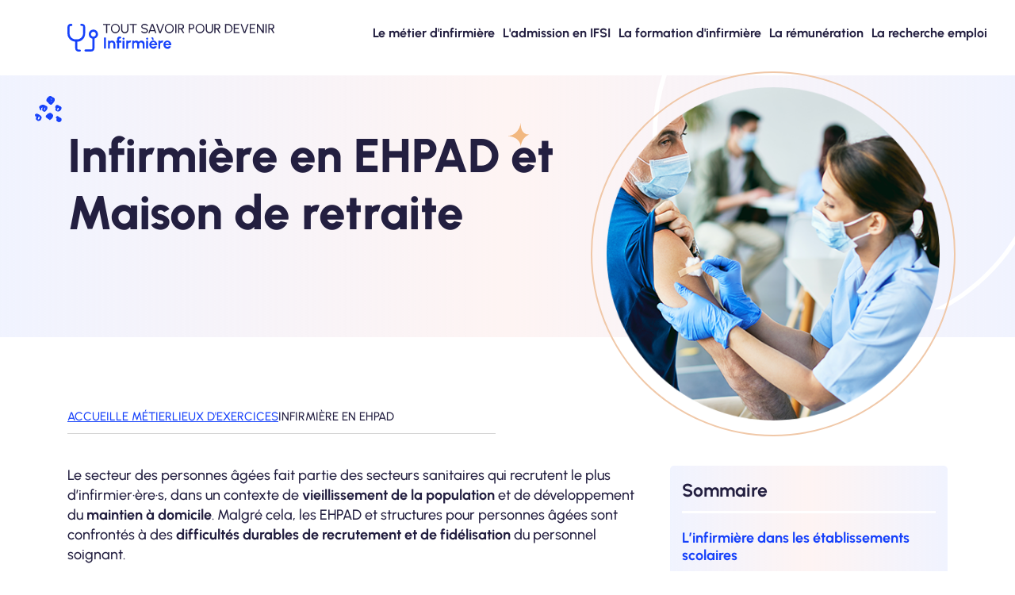

--- FILE ---
content_type: text/html; charset=UTF-8
request_url: https://www.devenir-infirmiere.fr/EHPAD-maison-retraite.php
body_size: 8534
content:
<!doctype html>
<html lang="fr">
<head>
<meta http-equiv="Content-Type" content="text/html; charset=utf-8" />
<title>Infirmière en EHPAD et maison de retraite</title>
<meta name="description" content="Découvrez la profession d’infirmière, dans un secteur qui recrute. Franchissez le cap et travaillez auprès des personnes âgées, en maison de retraite." /> 
<meta name="robots" content="index,follow,noarchive" />
<meta property="og:title" content="Infirmière en EHPAD et maison de retraite" /> 
<meta property="og:description" content="Découvrez la profession d’infirmière, dans un secteur qui recrute. Franchissez le cap et travaillez auprès des personnes âgées, en maison de retraite." /> 
<meta property="og:image" content="https://www.devenir-infirmiere.fr/images/infirmiere-coordinatrice-maison-de-retraite.webp" />
<link rel="shortcut icon" type="image/x-icon" href="https://www.devenir-infirmiere.fr/images/theme/favicon.ico">
<link rel="canonical" href="https://www.devenir-infirmiere.fr/EHPAD-maison-retraite.php" />
<script src="https://kit.fontawesome.com/704576b80d.js" crossorigin="anonymous"></script>
<!-- Matomo -->
<script>
  var _paq = window._paq = window._paq || [];
  /* tracker methods like "setCustomDimension" should be called before "trackPageView" */
  _paq.push(['trackPageView']);
  _paq.push(['enableLinkTracking']);
  (function() {
    var u="//vps-5e60307d.vps.ovh.net/";
    _paq.push(['setTrackerUrl', u+'matomo.php']);
    _paq.push(['setSiteId', '12']);
    var d=document, g=d.createElement('script'), s=d.getElementsByTagName('script')[0];
    g.async=true; g.src=u+'matomo.js'; s.parentNode.insertBefore(g,s);
  })();
</script>
<!-- End Matomo Code --><script async src="https://pagead2.googlesyndication.com/pagead/js/adsbygoogle.js?client=ca-pub-9922282238857672"
     crossorigin="anonymous"></script>
</head>
<body>
<header>
<div class="container ">
<div class="row">
<div class="logo col-8 col-md-5 col-lg-4 ">
<a href="https://www.devenir-infirmiere.fr/" title="Accueil"><img src="asset/theme/logo.svg" alt="Tout savoir pour devenir infirmiere"></a>
</div>
<div class="col-2 col-md-1 offset-md-6 offset-lg-0 col-lg-8 offset-2 align-content-center d-flex flex-wrap">
<div id="menu-burger">
<div class="ligne ligne1"></div>
<div class="ligne ligne2"></div>
<div class="ligne ligne3"></div>
</div>
<nav id="nav">
<ul>

<li class="dropdown">
<a href="metier.php" class="" title="Le métier d'infirmière">Le métier d'infirmière</a>
<span class="toggle"></span>
<div class="dropdown-menu">
<ul>
<li><a href="missions-activites.php" title="Les missions et activités">Les missions et activités</a>
<a href="hopital-clinique.php" class="ss-chapitre" title="Infirmière à l'hôpital et à la clinique">Infirmière à l'hôpital / clinique</a>
<span>Quelles missions incombe-t-il à l’infirmière dans une structure de santé ?</span>
<a href="EHPAD-maison-retraite.php" class="ss-chapitre" title="Infirmière en EHPAD et Maison de retraite">Infirmière en EHPAD / Maison de retraite</a>
<span>Quelles sont les tâches de l’infirmière auprès des personnes âgées ?</span>
<a href="scolaire.php" class="ss-chapitre" title="Infirmière scolaire">Infirmière scolaire</a>
<span>Quel est le rôle de l’infirmière dans un établissement scolaire ?</span>
<a href="psychiatrie.php" class="ss-chapitre" title="Infirmière en psychiatrie">Infirmière en psychiatrie</a>
<span>Quelle est la place d’infirmière en psychiatrie aux côtés des patients ?</span>
<a href="domicile.php" class="ss-chapitre" title="Infirmière à domicile">Infirmière à domicile</a>
<span>Quelles sont les conditions pour être infirmière libérale ?</span>
<a href="SSIAD.php" class="ss-chapitre" title="Infirmière en SSIAD">Infirmière en SSIAD</a>
<span>Quel est le travail d’une infirmière dans un service de soins à domicile ?</span>
<a href="reseau-sante.php" class="ss-chapitre" title="Infirmière en réseau de santé">Infirmière en réseau de santé</a>
<span>De quoi est chargée une infirmière dans un réseau de santé ?</span>
<a href="humanitaire.php" class="ss-chapitre" title="Infirmière humanitaire">Infirmière humanitaire</a>
<span>Quelles sont les attributions de l’infirmière engagée dans une mission humanitaire ?</span>
</li>
</ul>
<ul>
<li>
<a href="competences.php" title="Les compétences de l'infirmière">Les compétences de l'infirmière</a>
<span>Quelles sont les qualités à avoir pour exercer le métier d’infirmière ?</span>
<span>Quelles sont les compétences professionnelles à acquérir ?</span>
<span>Quels sont les gestes techniques à maîtriser ?</span>
</li>
<li>
<a href="specialisation.php" title="Les spécialisations">Les spécialisations</a>
<span>Comment devenir infirmière puéricultrice ?</span>
<span>Comment accéder à la spécialité d’infirmière anesthésiste ?</span>
<span>Quelle formation pour être infirmière en bloc opératoire ?</span>
</li>
<li>
<a href="statut.php" title="Les statuts">Les statuts</a>
<span>Quel est le système d’avancement de l’infirmière dans la fonction publique ?</span>
<span>Quelles sont les évolutions de carrière de l’infirmière ?</span>
<span>Quelle carrière possible pour une infirmière dans le secteur public ?</span>
</li>
</ul>
</div> 
</li>

<!-- MODIF ADMISSION IFSI : uniquement les textes / titres, style identique -->
<li class="dropdown">
<a href="admission-IFSI.php" class="" title="L'admission en IFSI">L'admission en IFSI</a>
<span class="toggle"></span>
<div class="dropdown-menu">
<ul>
<li>
    <!-- Titre bleu de la colonne gauche -->
    <a href="preparation-admission-IFSI.php" title="Préparer son admission en IFSI">Préparer son admission en IFSI</a>

    <!-- Parcoursup lycéens / étudiants -->
    <a href="parcoursup.php" class="ss-chapitre" title="Parcoursup pour les lycéens et étudiants">Parcoursup pour les lycéens et étudiants</a>
    <span>Comment fonctionne l’admission en IFSI via Parcoursup ?</span>
    <span>Comment construire un bon dossier pour être retenu en IFSI ?</span>
    <span>Comment rédiger un projet de formation motivé efficace ?</span>

    <!-- Préparation à distance / présentiel -->
    <a href="preparation-distance.php" class="ss-chapitre" title="Préparation à distance ou en présentiel">Préparation à distance ou en présentiel</a>
    <span>Quelle différence entre une préparation en présentiel et à distance ?</span>
    <span>Comment choisir un organisme pour préparer son entrée en IFSI ?</span>
    <span>Comment organiser son travail en parallèle du lycée ou des études ?</span>

    <!-- Inscription / IFSI en France -->
    <a href="inscription-IFSI.php" title="L'inscription en IFSI">L'inscription en IFSI</a>
    <a href="preselection-IFSI.php" class="ss-chapitre" title="Candidature Parcoursup et voie professionnelle">Candidature Parcoursup et voie professionnelle</a>
    <span>Quelles sont les grandes étapes du calendrier Parcoursup pour entrer en IFSI ?</span>
    <span>Comment s’inscrire aux sélections organisées par les IFSI pour les professionnels ?</span>
    <span>Comment financer sa formation (Région, employeur, CPF, etc.) ?</span>

    <a href="liste-IFSI.php" class="ss-chapitre" title="Liste des IFSI en France">Liste des IFSI en France</a>
    <span>Combien y a-t-il d’instituts de formation en soins infirmiers en France ?</span>
    <span>Y a-t-il un IFSI dans ma région ?</span>
    <span>Quelles sont les coordonnées des IFSI proches de mon domicile ?</span>
</li>
</ul>
<ul>		
<li>
    <!-- Titre bleu de la colonne droite -->
    <a href="epreuves.php" title="Les épreuves de sélection (voie professionnelle)">Les épreuves de sélection (voie professionnelle)</a>

    <!-- Épreuves écrites -->
    <a href="epreuve-ecrite-admission.php" title="Les épreuves écrites de sélection" class="ss-chapitre">Les épreuves écrites de sélection</a>
    <span>À quoi correspondent les tests écrits pour la voie professionnelle ?</span>
    <span>Quels types d’exercices de français, de logique et de calculs peut-on rencontrer ?</span>

    <!-- Oral de sélection -->
    <a href="oral-admission.php" title="L’oral de sélection" class="ss-chapitre">L’oral de sélection</a>
    <span>Quels sont les objectifs de l’entretien avec le jury ?</span>
    <span>Quelles sont les questions les plus fréquentes à l’oral de sélection ?</span>

    <!-- Dispositifs AS / AP -->
    <a href="dispense-professionnel-sante.php" title="Les dispositifs pour les aides-soignants et auxiliaires de puériculture" class="ss-chapitre">Les dispositifs pour les aides-soignants et auxiliaires de puériculture</a>
    <span>Quelles sont les conditions pour accéder à la formation infirmière avec un DEAS ou un DEAP ?</span>
    <span>Comment faire reconnaître son expérience professionnelle pour accéder à l’IFSI ou à la 2ᵉ année ?</span>

    <!-- Ressources / Annales -->
    <a href="annales-admission.php" title="Ressources et sujets d’entraînement">Ressources et sujets d’entraînement</a>
    <span>Quels types d’ouvrages et de supports permettent de préparer l’entrée en IFSI ?</span>
    <span>Comment travailler efficacement avec des sujets corrigés ?</span>
    <span>Comment se préparer à l’oral grâce à des mises en situation ?</span>
</li>
</ul>
</div>
</li>

<li class="dropdown">
<a href="formation.php" class="" title="La formation d'infirmière">La formation d'infirmière</a>
<span class="toggle"></span>
<div class="dropdown-menu">
<ul>
<li>
<a href="contrat-apprentissage-recrutement.php" title="La formation en apprentissage">La formation en apprentissage</a>
<span>A quels contrats de travail l’étudiante peut-elle prétendre lors sa formation ?</span>
<span>Peut-elle bénéficier d’un contrat de pré recrutement ?</span>
<span>Quelles sont les indemnités de l’étudiant infirmière au cours des stages ?</span>
<a href="financement-formation.php" title="Le financement de la formation">Le financement de la formation</a><span>Quel est le coût de la formation d’une infirmière ?</span>
<span>Peut-on bénéficier d’aides financières en tant qu’étudiant ou demandeur d’emploi ?</span>
<span>Les salariés peuvent-ils avoir un financement de l’employeur ?</span>
</li>
</ul>
</div>
</li>

<li class="dropdown">
<a href="remuneration.php" class="" title="La rémunération d'infirmière">La rémunération</a>
<span class="toggle"></span>
<div class="dropdown-menu">
<ul>
<li>
<a href="traitement-fonction-publique.php" title="Traitement de l’infirmière dans le secteur public">Traitement de l’infirmière dans le secteur public</a>
<span>Comment calculer le salaire d’une infirmière fonctionnaire ?</span>
<span>A quoi servent les grilles indiciaires de la fonction publique ?</span>
<span>Y a-t-il des primes et indemnités qui s’ajoutent au salaire ?</span>
<a href="salaire-prive.php" title="Salaire de l’infirmière dans le secteur privé">Salaire de l’infirmière dans le secteur privé</a>
<span>Sur quelle base calcule-t-on le salaire de l’infirmière dans le secteur privé ?</span>
<span>A quelle convention collective faut-il se référer ?</span>
<span>Quelle est la rémunération d’une infirmière libérale ?</span>
</li>
</ul>
</div>
</li>

<li class="dropdown">
<a href="recherche-emploi.php" class="" title="La recherche d'emploi">La recherche emploi</a>
<span class="toggle"></span>
<div class="dropdown-menu">
<ul>
<li>
<a href="secteur-public.php" title="Travailler dans la fonction publique">Travailler dans la fonction publique</a>
<span>Comment se déroule l’intégration dans la fonction publique hospitalière, à l’obtention du concours ?</span>
<span>Quelles sont les épreuves du concours de la fonction publique territoriale ?</span>
<span>Quelles sont les conditions pour travailler comme contractuelle ?</span>
<a href="emploi-prive.php" title="Trouver un emploi dans privé">Trouver un emploi dans privé</a>
<a href="CV-type.php" title="Le CV de l’infirmière" class="ss-chapitre">Le CV de l’infirmière</a>
<span>Comment réussir son CV et mettre en avant son expérience ?</span>
<span>Quelles sont les informations incontournables à mettre dans son CV ?</span>
<span>Comment doit-on présenter un CV ? Faut-il mettre une photo ?</span>
<a href="lettre-motivation.php" title="La lettre de motivation de l’infirmière" class="ss-chapitre">La lettre de motivation de l’infirmière</a>
<span>Que faut-il mettre dans sa lettre de motivation pour être retenue ?</span>
<span>Quels sont les pièges à éviter pour ne pas être recalée d’office ?</span>
<span>Comment faut-il s’approprier une lettre modèle ?</span>
</li>
</ul>
</div>
</li>

</ul>
</nav>
</div>
</div>
</div>
</header>
<div class="bandeau bandeau-home">
<div class="container">
<div class="row">
<h1 class="col-lg-7 col-md-6 col-xs-12">Infirmière en EHPAD et Maison de retraite</h1>
<figure class="col-lg-5 col-md-6 col-xs-12 d-none d-sm-block"><img src="asset/img/devenir-infirmiere.png" alt="devenir infirmiere"></figure>
<div class="div" id="decor1"><img src="asset/img/brush-etoile.svg" alt="Element de décor"></div>
<div class="div" id="decor2"><img src="asset/img/brush-rond.svg" alt="Element de décor"></div>
<div class="div" id="decor3"><img src="asset/img/arc-cercle-bandeau.svg" alt="Element de décor"></div>
</div>
</div>
</div>
<div id="content">
<div class="container redaction">
<div class="row">
<div class="col-md-12 col-lg-6 filariane">
<ul>
<li><a href="https://www.devenir-infirmiere.fr">Accueil</a></li>
<li><a href="https://www.devenir-infirmiere.fr/metier.php" title="Le métier">Le métier</a></li>
<li><a href="https://www.devenir-infirmiere.fr/missions-activites.php" title="Lieux d'exercices">Lieux d'exercices</a></li>
<li>Infirmière en EHPAD</li>
</ul>
</div>
</div>
<div class="row">
<section class="col-lg-7 col-xl-8 gauche col-12">
<article>
<p>
  Le secteur des personnes âgées fait partie des secteurs sanitaires qui recrutent le plus
  d’infirmier·ère·s, dans un contexte de <strong>vieillissement de la population</strong> et
  de développement du <strong>maintien à domicile</strong>. Malgré cela, les EHPAD et
  structures pour personnes âgées sont confrontés à des <strong>difficultés durables de
  recrutement et de fidélisation</strong> du personnel soignant.
</p>
<p>Ce bassin d’emploi n’attire pas les IDE (infirmières diplômées d’Etat) nouvellement diplômées ou averties, le travail étant réputé <strong>moins rythmé et technique</strong>.</p>
<p>Pourtant, le métier d’infirmière en maison de retraite est <strong>en pleine évolution</strong>.</p>
</article>
<div class="banniere-bloc">
    <a href="https://c3po.link/QzNZpcycTr" target="_blank" rel="sponsored noopener">
        <img src="images/banniere-bebeboutik-bon.webp"
             alt="Ventes privées Bebeboutik - jusqu’à -70%"
             class="banniere-img">
    </a>
</div>
<p class="texte-banniere-bebeboutik">
    <strong>Équipez bébé à prix réduit</strong> avec les
    <strong>ventes privées Bebeboutik</strong>.
    Profitez de <span style="color:#ff7f4d;font-weight:600;">remises jusqu’à -70&nbsp;%</span>
    sur les plus grandes marques de puériculture.
    <a href="https://c3po.link/QzNZpcycTr" target="_blank" rel="sponsored noopener">
        Découvrir les ventes privées
    </a>
</p>
  </p>

		<article>
<div class="banniere-bloc">
    <a href="https://c3po.link/QCPHfjEDP3" target="_blank" rel="sponsored noopener">
        <img src="images/banniere-listea.png"
             alt="Listea - Liste de naissance"
             class="banniere-img">
    </a>
</div>
<p class="texte-banniere-listea">
    <strong>Anticipez l’arrivée de bébé</strong> avec une
    <strong>liste de naissance simple et gratuite</strong> sur Listea.
    Partagez-la avec vos proches et
    <span style="color:#ff4f9a;font-weight:600;">recevez uniquement l’essentiel</span>.
    <a href="https://c3po.link/QCPHfjEDP3" target="_blank" rel="sponsored noopener">
        Créer ma liste de naissance
    </a>
</p>

	 </article>
<article>
<h3>Le travail d’une infirmière au sein d’une maison de retraite</h3>
<p>
  Une part significative des <strong>infirmier·ère·s</strong> exerce dans le secteur
  social et médico-social (EHPAD, établissements pour personnes âgées dépendantes ou non,
  services d’accompagnement). En 2021, environ <strong>10 à 12&nbsp;% des infirmier·ère·s
  salarié·e·s</strong> travaillent principalement dans ce secteur, selon les données de la
  DREES, et cette part reste en progression.
</p>
<p>Même si son fonctionnement s’apparente globalement à un hôpital (roulement des équipes, hygiène...), l’EHPAD (établissement d’hébergement pour personnes âgées dépendantes) est un <strong>lieu de vie</strong>, au-delà d’être un lieu de soins à part entière.</p>
<p>L’infirmière <strong>tisse des liens avec les résidents</strong> qu’elle côtoie durant plusieurs mois voire années et participe activement à l’accompagnement vers la fin de vie, avec des soins palliatifs.</p>
<p>L’infirmière est présente <strong>à tous les moments de la vie d’un résident</strong>.</p>
<p>
  À son arrivée en institution, chaque personne âgée fait l’objet de plusieurs évaluations
  standardisées, notamment la <strong>grille AGGIR</strong>, qui sert à évaluer le niveau
  de dépendance du résident, et l’outil <strong>PATHOS</strong>, qui permet d’estimer le
  niveau de soins nécessaires. Ces évaluations sont réalisées sous la responsabilité du
  <strong>médecin coordonnateur</strong>, avec la participation de l’équipe soignante
  (médecin, infirmier·ère·s, pharmacien, etc.).
</p>
<p>La professionnelle a pour mission d’<strong>accueillir le patient</strong> et à l’aider à s’intégrer en collectivité, avec l’équipe. Elle est chargée des soins médicaux et de l’ensemble des actes pour lutter contre la dépendance et dans le but de préserver l’autonomie et le confort.</p>
<p class="titre">Les missions de l’infirmière sont variées et tournent autour de plusieurs axes :</p>
<ul>
<li>La <strong>prise en charge médicale</strong> avec la distribution des médicaments, la mise en place des protocoles de soins, la prise de rendez-vous avec le personnel médical ou para médical (médecin traitant, spécialiste, kiné, pédicure, radiologue...) ainsi que les soins techniques et relationnels avec le patient.</li>
<li>La <strong>logistique</strong> avec l’achat ou la location de matériel de confort, la gestion des consommables de l’infirmerie et de la pharmacie.</li>
<li>La <strong>veille médicale</strong> autour de nouvelles techniques de soins, la pharmacovigilance...</li>
<li>La <strong>formation</strong> et l’accueil des stagiaires.</li>
</ul>
<p>La journée d’une infirmière en EHPAD, commence et termine par un temps de <strong>transmission</strong>, avec l’ensemble de l’équipe. La mission principale de la professionnelle est de tourner ses soins, vers le <strong>bien-être et la bientraitance des résidents</strong>.</p>
<p>Au-delà des soins, l’<strong>infirmière en EHPAD</strong> joue un rôle central dans l’animation et le maintien du lien social.</p>
</article>
</section>
<section class="col-lg-5 col-xl-4 droite col-12">           
<aside class="sommaire">
<div>
<p class="titre-box">Sommaire</p>
<h4><a href="https://www.devenir-infirmiere.fr/scolaire.php" title="L’infirmière dans les établissements scolaires">L’infirmière dans les établissements scolaires</a></h4><p>Métier d’écoute par excellence, l’infirmière scolaire est une antenne de confidentialité au sein d’une école ou un lycée. Elle aide à prévenir les risques actuels de santé.</p>
</div>
<div>
<h4><a href="https://www.devenir-infirmiere.fr/psychiatrie.php" title="L’infirmière en psychiatrie">L’infirmière en psychiatrie</a></h4><p>La professionnelle établit un diagnostic infirmier, pour aider le patient avec un traitement adapté et des soins en fonction de ses besoins.</p>
</div>
<div>
<h4><a href="https://www.devenir-infirmiere.fr/domicile.php" title="L’infirmière libérale">L’infirmière libérale</a></h4><p>La professionnelle se rend au domicile des patients pour réaliser des soins médicaux ou de confort. Il faut réunir plusieurs conditions pour s’installer en cabinet.</p>
</div>
<div>
<h4><a href="http://www.devenir-infirmiere/SSIAD.php" title="L’infirmière au quotidien dans un SSIAD">L’infirmière au quotidien dans un SSIAD</a></h4><p>L’infirmière du SSIAD intervient pour des soins de maintien à domicile des personnes dépendantes.</p>
</div>
<div>
<h4><a href="https://www.devenir-infirmiere.fr/reseau-sante.php" title="L’infirmière coordinatrice dans un réseau de santé">L’infirmière coordinatrice dans un réseau de santé</a></h4>
<p>Elle assure un parcours de soin coordonné, pour une prise en charge optimale du patient atteint d’une maladie chronique ou d’une pathologie lourde.</p>
</div>
<div>
<h4><a href="https://www.devenir-infirmiere.fr/humanitaire.php" title="L’infirmière au cours de missions humanitaires">L’infirmière au cours de missions humanitaires</a></h4><p>L’infirmière voyage à travers le monde et se rend auprès de populations en souffrance, pour réaliser des soins urgents.</p>
</div>
</aside>
	<aside class="sidebar-partenaires">

    <a href="https://track.effiliation.com/servlet/effi.click?id_compteur=23219595" target="_blank">
    <img src="https://track.effiliation.com/servlet/effi.show?id_compteur=23219595" alt="pub" border="0"/>
</a>
    <a href="https://track.effiliation.com/servlet/effi.click?id_compteur=23219592"
   target="_blank" rel="sponsored noopener"
   class="sidebar-ad">
    <img
        src="https://track.effiliation.com/servlet/effi.show?id_compteur=23219592"
        alt="Berceau Magique – Puériculture et décoration bébé"
    />
</a>
</aside>
</aside>
</section>
</div>
</div>
<section class="infoplus redaction">
<div class="container">
<div class="row ">
<div class="col-12 col-md-8">
<h5>L’accompagnement vers la fin de vie</h5>
<article>
<p>Avec l’âge, une personne peut très vite voir son état de santé se dégrader et basculer dans une <strong>prise en charge palliative</strong>, pour diverses raisons : une chute, la maladie d’Alzheimer, une pathologie cardiaque, une tumeur...</p>
<p>Les infirmières doivent savoir gérer la <strong>démence des personnes âgées</strong> et la fin de vie. Les soins palliatifs nécessitent une prise en charge de la douleur et un soutien moral des familles.</p>
<p>L’IDE met en place un <strong>protocole pour la fin de la vie</strong>, en concertation avec l’équipe soignante. Elle aide les familles, qui traversent une douloureuse épreuve.</p>
<p>L'infirmière a pour mission essentielle d'essayer de respecter les dernières volontés de la personne, si elle est en état de pouvoir <strong>communiquer son consentement</strong>, autour d'un projet de fin de vie. Elle accompagne la personne âgée, en apportant son soutien moral au patient et en gérant la prise en charge de la douleur au cours des derniers instants.</p>
<p>Les infirmières bénéficient de formations pour <strong>améliorer leur technique de soins</strong> et préserver leurs ressources morales. Il est possible de préparer un certificat de référent en soins palliatifs spécifique à l'EHPAD.</p>
</article>
</div>
<div class="col-12 col-md-4">
<figure>
<div class="div" id="decor1"><img src="asset/img/brush-etoile.svg" alt="Element de décor"></div>
<div class="div" id="decor2"><img src="asset/img/brush-rond.svg" alt="Element de décor"></div>
<img src="images/accompagnement-fin-de-vie-infirmiere.webp" alt="L’accompagnement vers la fin de vie infirmière">
</figure>
</div>
</div>
</div>
</section>
<section class="redaction infoplus blanc">
<div class="container">
<div class="row ">
<div class="col-12 col-md-4">
<figure>
<img src="images/infirmiere-coordinatrice-maison-de-retraite.webp" alt="Infirmière coordinatrice en maison de retraite">
</figure>
</div>
<div class="col-12 col-md-8">
<h5>Devenir infirmière coordinatrice</h5>
<article>
<p>L’infirmière au sein d’une maison de retraite peut accéder au poste d’<strong>infirmière coordinatrice</strong>. Partie intégrante du personnel d’encadrement d’un EHPAD, elle exerce les mêmes fonctions d’un cadre de santé infirmier, dans la mise en place d’une <strong>démarche de soins</strong> et le <strong>planning des équipes</strong> d’infirmières et aides-soignantes.</p>
<p>
  Aujourd’hui, plusieurs <strong>diplômes universitaires (DU)</strong> et formations
  spécialisées permettent de se préparer aux fonctions
  d’<strong>infirmier·ère référent·e</strong> ou d’<strong>infirmier·ère
  coordonnateur·rice en EHPAD</strong>. Ces postes sont en général accessibles après
  quelques années d’expérience, complétées ou non par une formation de type DU en gérontologie,
  coordination ou management en EHPAD.
</p>
<p class="titre">La mission de référente de l’infirmière coordinatrice</p>
<p>Lien entre le médecin coordonnateur, prescripteur des soins, les familles et l’équipe soignante, l’infirmière coordinatrice est la <strong>professionnelle référente</strong>, d’un point de vue médical, au sein de l’établissement.</p>
<p>La professionnelle joue un rôle clef au sein de l’EHPAD, avec un métier à plusieurs facettes. Elle est chargée de :</p>
<ul>
<li>La mise en place d’un projet de vie et de soin pour chaque résident, en collaboration avec la famille.</li>
<li>La mobilisation des équipes pour respecter les besoins et les volontés du patient, tout en apportant une réponse juste aux problématiques de santé.</li>
</ul>
<p class="titre">La gestion des ressources humaines de l’infirmière coordinatrice</p>
<p>Cette référente au sein de l’EHPAD gère le planning des infirmières et des aides-soignantes. Elle participe également au <strong>plan de formation des professionnels</strong>, afin de donner à chacun les moyens pour s’épanouir dans son métier. L’infirmière coordinatrice doit donc créer une <strong>cohésion d’équipe</strong>.</p>
</article>
</div>
</div>
</div>
</section>
<div style="margin:25px 0; padding:15px; border-left:4px solid #ffb6a8; background:#fff7f5;">
  <p style="margin:0 0 10px 0; color:#555; font-size:15px;">
    Pour nos lectrices également mamans ou futures mamans : profitez de l’offre
    <strong>Black Friday Momcozy</strong> sur les produits de puériculture (tire-laits, accessoires, etc.).
  </p>

<!-- START ADVERTISER: Momcozy FR from awin.com -->

<a rel="sponsored" href="https://www.awin1.com/cread.php?s=4594428&v=82543&q=503338&r=2676964">
    <img src="https://www.awin1.com/cshow.php?s=4594428&v=82543&q=503338&r=2676964" border="0">
</a>

<!-- END ADVERTISER: Momcozy FR from awin.com -->
</div>
<style>
  .ad-slot {
    border: 1px solid #ddd;
    padding: 12px 16px;
    margin: 24px 0;
    font-size: 14px;
    background-color: #f7f7f7;
  }

  .ad-slot a {
    text-decoration: none;
    font-weight: bold;
  }

  .ad-bottom {
    text-align: center;
  }
</style>

<footer>
<div class="container">
<div class="row">
<div class="col-12 logo">
<img src="asset/theme/logo.svg" alt="Tout savoir pour devenir infirmiere" width="261" height="35">
</div>
<div class="col-12 filariane-footer">
<ul>
<li><p>Tous droits réservés 2011 - 2025</p></li>
<li><a href="adresses-web.php">Ressources utiles</a></li>
<li><a href="mentions-legales.php">Cookies, droits utilisateurs et mentions légales</a></li>
<li><a href="contact.php">Contact</a></li>
</ul>
</div>
</div>
</div>
</footer>
<link rel="stylesheet" href="asset/css/style.css">
<link rel="stylesheet" href="asset/css/bootstrap.css">
<link rel="stylesheet" href="asset/css/colorbox.css">
<meta name="viewport" content="width=device-width, initial-scale=1, maximum-scale=1">
<script src="asset/js/jquery-1.11.0.min.js"></script>
<script src="asset/js/jquery.maskedinput.min.js"></script>
<script src="asset/js/scripts.js"></script>
<script src="asset/js/jquery.colorbox-min.js"></script>
<script src="https://ajax.googleapis.com/ajax/libs/jquery/1.10.2/jquery.min.js"></script>
<script src="asset/js/bootstrap.min.js"></script>
<script src="asset/js/response.min.js"></script>
</body>
</html>

--- FILE ---
content_type: text/html; charset=utf-8
request_url: https://www.google.com/recaptcha/api2/aframe
body_size: 267
content:
<!DOCTYPE HTML><html><head><meta http-equiv="content-type" content="text/html; charset=UTF-8"></head><body><script nonce="VljEaxRS7Utnx7RD8YtxEQ">/** Anti-fraud and anti-abuse applications only. See google.com/recaptcha */ try{var clients={'sodar':'https://pagead2.googlesyndication.com/pagead/sodar?'};window.addEventListener("message",function(a){try{if(a.source===window.parent){var b=JSON.parse(a.data);var c=clients[b['id']];if(c){var d=document.createElement('img');d.src=c+b['params']+'&rc='+(localStorage.getItem("rc::a")?sessionStorage.getItem("rc::b"):"");window.document.body.appendChild(d);sessionStorage.setItem("rc::e",parseInt(sessionStorage.getItem("rc::e")||0)+1);localStorage.setItem("rc::h",'1768368819512');}}}catch(b){}});window.parent.postMessage("_grecaptcha_ready", "*");}catch(b){}</script></body></html>

--- FILE ---
content_type: text/css
request_url: https://www.devenir-infirmiere.fr/asset/css/style.css
body_size: 4250
content:
@charset "UTF-8";
/* VARIABLES */
/* EXTENT CUSTOM */
.scotch {
  margin: auto -15px;
}

a[target="_blank"] {
  background: url("images/link.png") no-repeat scroll right center rgba(0, 0, 0, 0);
  padding-right: 20px;
}

/* ANIMATIONS */
/* MIXINS DE BASE */
@media screen and (max-width: 767px) {
  .hidden-sm {
    display: none;
  }
}

@media screen and (min-width: 768px) and (max-width: 991px) {
  .hidden-md {
    display: none;
  }
}

@media screen and (min-width: 992px) and (max-width: 1199px) {
  .hidden-lg {
    display: none;
  }
}

@media screen and (min-width: 1200px) {
  .hidden-xl {
    display: none;
  }
}

* {
  font-family: "Urbanist";
}

h1 {
  font-weight: 900;
  font-size: 35px;
}

@media (min-width: 768px) {
  h1 {
    font-size: 45px;
  }
}

@media (min-width: 1200px) {
  h1 {
    font-size: 60px;
  }
}

h2 {
  font-weight: 900;
  font-size: 20px;
  color: #1641fa;
}

@media (min-width: 1200px) {
  h2 {
    font-size: 30px;
  }
}

h3 {
  color: #1641fa;
  text-transform: uppercase;
  font-size: 20px;
}

@media (min-width: 1200px) {
  h3 {
    font-size: 26px;
  }
}

h4,
p.titre {
  font-size: 18px;
  color: #1641fa;
  font-weight: bold;
}

h5,
p.sous-titre {
  font-size: 18px;
  color: #1641fa;
  text-transform: uppercase;
  font-weight: bold;
}

.infoplus h5 {
  font-size: 28px;
  color: #1641fa;
  font-weight: bold;
  text-transform: inherit;
  margin: 0 auto 20px auto;
}

@media (min-width: 768px) {
  .infoplus h5 {
    margin: 0 auto !important;
  }
}

.infoplus.blanc h5 {
  margin: 20px auto;
}

@font-face {
  font-family: 'Urbanist';
  src: url("Urbanist-BoldItalic.woff2") format("woff2"), url("Urbanist-BoldItalic.woff") format("woff");
  font-weight: bold;
  font-style: italic;
  font-display: swap;
}

@font-face {
  font-family: 'Urbanist';
  src: url("Urbanist-MediumItalic.woff2") format("woff2"), url("Urbanist-MediumItalic.woff") format("woff");
  font-weight: normal;
  font-style: italic;
  font-display: swap;
}

@font-face {
  font-family: 'Urbanist';
  src: url("Urbanist-ExtraBoldItalic.woff2") format("woff2"), url("Urbanist-ExtraBoldItalic.woff") format("woff");
  font-weight: 900;
  font-style: italic;
  font-display: swap;
}

@font-face {
  font-family: 'Urbanist';
  src: url("Urbanist-ExtraBold.woff2") format("woff2"), url("Urbanist-ExtraBold.woff") format("woff");
  font-weight: 900;
  font-style: normal;
  font-display: swap;
}

@font-face {
  font-family: 'Urbanist';
  src: url("Urbanist-Medium.woff2") format("woff2"), url("Urbanist-Medium.woff") format("woff");
  font-weight: normal;
  font-style: normal;
  font-display: swap;
}

@font-face {
  font-family: 'Urbanist';
  src: url("Urbanist-Bold.woff2") format("woff2"), url("Urbanist-Bold.woff") format("woff");
  font-weight: bold;
  font-style: normal;
  font-display: swap;
}

iframe,
ins.adsbygoogle {
  background: grey;
}

p,
li,
blockquote {
  color: #231F40;
  font-size: 17px;
  line-height: 140%;
  position: relative;
  margin-bottom: 10px;
}

p a,
li a,
blockquote a {
  color: #1641fa;
}

@media (min-width: 992px) {
  p,
  li,
  blockquote {
    font-size: 18px;
  }
}

section li {
  list-style: none;
  padding-left: 24px;
}

section li:before {
  content: "•";
  font-size: 80px;
  position: absolute;
  top: -4px;
  color: #1641fa;
  left: 0;
}

ul,
ol,
figure {
  margin: 0;
  padding: 0;
}

ol {
  counter-reset: list-counter;
}

ol li {
  counter-increment: list-counter;
  position: relative;
  padding-left: 40px;
}

ol li:before {
  content: counter(list-counter) ".";
  font-size: 20px;
  position: absolute;
  top: 0;
  left: 0;
  color: #1641fa;
}

.btn {
  background: #1641fa;
  font-size: 18px;
  font-weight: bold;
  justify-content: center !important;
  border-radius: 5px;
  padding: 10px 16px;
  color: white;
  text-decoration: none;
  margin: 30px auto auto;
  display: inline-block;
}

.btn:hover {
  background-color: #231F40;
}

.btn.minerve {
  background: #4B9AD5;
}

.btn.minerve:hover {
  background-color: #231F40;
}

body {
  margin-left: 0;
  margin-right: 0;
  color: #231F40;
}

section.gauche.col {
  margin-bottom: 30px;
}

header {
  margin: 10px auto 20px;
  padding-bottom: 10px;
}

@media (min-width: 992px) {
  header {
    margin: 20px auto 30px;
  }
}

.filariane {
  text-transform: uppercase;
  font-size: 15px;
}

.filariane ul {
  padding: 0;
  margin: 0;
  border-bottom: 1px solid lightgrey;
  margin-bottom: 20px;
  display: flex;
  gap: 20px;
}

.filariane ul li {
  list-style: none;
  font-size: 15px;
}

.redaction img {
  max-width: 100%;
  border-radius: 5px;
}

.redaction article {
  margin-top: 20px;
  margin-bottom: 20px;
}

@media (min-width: 768px) {
  #content {
    margin-top: 90px;
  }
}

.minerve-content {
  border: 2px solid #4B9AD5;
  border-radius: 5px;
  text-align: center;
  margin-top: 70px;
  padding: 0 15px;
}

.minerve-content p {
  margin: 0 20px 10px;
  color: #231F40;
}

.minerve-content b {
  color: #4B9AD5;
}

.minerve-content figure {
  margin-top: -40px;
  display: inline-block;
}

.minerve-content figure img {
  border-radius: 5px;
  max-width: inherit;
}

.minerve-content .texte {
  text-align: left;
  margin-top: 20px;
  padding-bottom: 20px;
}

.minerve-content .texte .logo {
  margin-bottom: 20px;
}

.minerve-content .texte .logo img {
  border-radius: 0 5px 5px 0;
}

@media (min-width: 768px) {
  .minerve-content {
    display: flex;
  }
  .minerve-content b {
    font-size: 22px;
  }
  .minerve-content .texte {
    margin-top: 0px;
  }
  .minerve-content .texte .logo {
    margin: 0 auto 20px;
  }
  .minerve-content .texte .logo img {
    border-radius: 0 0 5px 0;
    padding: 6px;
    background: white;
  }
}

.sommaire > div {
  background: linear-gradient(90deg, #1641fa10 0%, #fef4f3 50%, #1641fa10 100%);
  border-radius: 5px;
  padding: 15px 15px 1px 15px;
  margin: 20px auto;
}

.sommaire .titre-box {
  font-size: 23px;
  font-weight: bold;
  border-bottom: 3px solid white;
  padding-bottom: 10px;
  margin-bottom: 20px;
  margin-top: 0;
}

.sommaire h4 {
  font-size: 18px;
  font-weight: bold;
  margin: 0;
}

.sommaire h4 a {
  color: #1641fa;
  text-decoration: none;
}

.sommaire h4 a:hover {
  text-decoration: underline;
}

.infoplus {
  background-color: #f5f5f5;
  margin: 30px auto;
  padding: 30px 0;
}

@media (min-width: 992px) {
  .infoplus {
    padding: 50px 0;
  }
}

.infoplus.blanc {
  background: transparent;
}

@media (min-width: 992px) {
  .infoplus.blanc {
    background: url(../img/donut-plus.svg) no-repeat bottom left;
  }
}

.infoplus figure {
  position: relative;
}

.infoplus figure #decor1,
.infoplus figure #decor2 {
  display: none;
}

@media (min-width: 992px) {
  .infoplus figure #decor1,
  .infoplus figure #decor2 {
    display: block;
    position: absolute;
  }
  .infoplus figure #decor1 img,
  .infoplus figure #decor2 img {
    width: 100%;
  }
  .infoplus figure #decor1 {
    top: 0;
    right: -20px;
    width: 60px;
  }
  .infoplus figure #decor2 {
    bottom: -15px;
    left: -15px;
    width: 50px;
  }
}

#contact-right article {
  border-left: 1px solid #F5F5F5;
}

#formcontact {
  padding: 0 20px;
}

#formcontact input[type="text"],
#formcontact textarea {
  border: 1px solid #F5F5F5;
  outline: 5px solid #F5F5F5;
  width: 100%;
  border-radius: 2px;
  font-size: 14px;
  padding: 2px 5px;
  height: 30px;
}

#formcontact textarea {
  height: 200px;
}

#formcontact button {
  border: 5px solid #F5F5F5;
  border-radius: 30px;
  background-color: #1641fa;
  font-size: 14px;
  padding: 7px 14px;
}

#formcontact .form-group {
  margin-top: 20px;
}

#formcontact .submit-group {
  text-align: right;
}

#formcontact .error {
  -moz-border-bottom-colors: none;
  -moz-border-left-colors: none;
  -moz-border-right-colors: none;
  -moz-border-top-colors: none;
  border-color: #d9534f;
  -webkit-border-image: none;
  -o-border-image: none;
  border-image: none;
  border-radius: 3px;
  border-style: solid;
  border-width: 1px 1px 1px 5px;
  margin: 20px 0;
  padding: 20px;
  border-left-color: #d9534f;
}

#formcontact .error p {
  font-size: 18px;
  color: #231F40;
}

#formcontact .error ul {
  margin-left: 20px;
}

#formcontact .error li {
  color: #231F40;
  margin-bottom: 5px;
}

#formcontact .success {
  -moz-border-bottom-colors: none;
  -moz-border-left-colors: none;
  -moz-border-right-colors: none;
  -moz-border-top-colors: none;
  border-color: #4cae4c;
  -webkit-border-image: none;
  -o-border-image: none;
  border-image: none;
  border-radius: 3px;
  border-style: solid;
  border-width: 1px 1px 1px 5px;
  margin: 20px 0;
  padding: 20px;
  border-left-color: #4cae4c;
  color: #4cae4c;
  font-size: 14px;
}

.adweb article p img {
  float: left;
  margin: 0 5px 0 0;
}

.gs-webResult {
  width: 100% !important;
}

@media (max-width: 991px) {
  .dropdown-menu {
    position: relative;
    float: none;
  }
}

.logo {
  top: 5px;
}

#menu-burger {
  width: 30px;
  height: 20px;
  position: relative;
  cursor: pointer;
  display: none;
  top: -3px;
  z-index: 100;
}

.ligne {
  width: 100%;
  height: 2px;
  background-color: #231F40;
  margin: 6px 0;
  transition: 0.4s;
}

#nav {
  width: 100%;
  position: fixed;
  top: 0;
  left: -100%;
  transition: 0.4s;
  width: 90%;
  background: white;
  padding: 20px;
}

#nav ul {
  margin-top: 60px;
  margin-left: 6px;
  position: relative;
}

#nav ul li {
  list-style-type: none;
  font-size: 17px;
  line-height: 30px;
  border-bottom: 1px solid rgba(35, 31, 64, 0.3);
  padding: 7px 5px;
  position: relative;
}

#nav ul li a {
  text-decoration: none;
  display: block;
  line-height: 130%;
  width: 90%;
  color: #231F40;
  font-weight: 600;
  font-size: 16px;
}

#nav ul li ul {
  margin: 0;
}

#nav ul li ul span {
  display: none;
}

#nav .dropdown > .dropdown-menu {
  display: none;
  position: relative;
  z-index: auto;
  float: none;
  min-width: auto;
  padding: inherit;
  margin: inherit;
  list-style: none;
  font-size: inherit;
  border: none;
  border-radius: 0;
  box-shadow: none;
  background-clip: padding-box;
}

#nav .dropdown > .dropdown-menu ul {
  display: block;
}

#nav .dropdown > .dropdown-menu li {
  border: none;
  font-size: 15px;
  padding: 4px;
}

#nav .dropdown > .dropdown-menu li a {
  display: block;
  font-weight: bold;
}

#nav .dropdown > .dropdown-menu li a:hover {
 text-decoration: underline;
}

#nav .dropdown > .dropdown-menu li a.ss-chapitre {
  margin-left: 10px;
  font-weight: normal;
}

#nav .dropdown > .dropdown-menu li a:hover.ss-chapitre {
  text-decoration: underline;
}

#nav .dropdown > .toggle {
  position: absolute;
  right: 0;
  top: 6px;
}

#nav .dropdown > .toggle:before {
  content: '▼';
  font-size: 13px;
  cursor: pointer;
  color: #1641fa;
}

#nav .dropdown.active > a {
  color: #1641fa;
}

#nav .dropdown.active > .toggle:before {
  content: '▲';
}

#nav .dropdown.active > .dropdown-menu {
  display: block;
}

#nav.active {
  left: 0;
  z-index: 99;
}

/* Affichage du menu burger et du menu sur les écrans mobiles */
@media (max-width: 991px) {
  #menu-burger {
    display: block;
  }
  .croix1 {
    transform: rotate(-45deg) translate(-5px, 6px);
  }
  .croix2 {
    opacity: 0;
  }
  .croix3 {
    transform: rotate(45deg) translate(-5px, -6px);
  }
}

@media (min-width: 992px) {
  .logo {
    margin: 10px 0 6px;
    top: 0;
  }
  #nav {
    position: relative;
    left: 0;
    top: 0;
    padding: 0;
    width: 100%;
    background: none;
  }
  #nav ul {
    margin: 0;
    display: flex;
    align-items: center;
    justify-content: space-between;
  }
  #nav ul li {
    font-size: 15px;
    border-bottom: 0;
  }
  #nav ul li a {
    width: 100%;
  }
  #nav .accueil {
    display: none;
  }
  #nav .dropdown > .toggle {
    display: none;
  }
}

@media (min-width: 1200px) {
  #nav ul li {
    flex: none;
  }
}

@media (min-width: 992px) {
  #nav .dropdown {
    position: initial;
  }
  #nav .dropdown:hover > a {
    text-decoration: underline;
    color: #1641fa;
  }
  #nav .dropdown:hover .dropdown-menu {
    display: flex;
  }
  #nav .dropdown .dropdown-menu {
    display: none;
    position: absolute;
    z-index: 99;
    background: white;
    width: fit-content;
    padding: 40px 20px 20px;
    gap: 60px;
    right: 0;
    gap: 60px;
  }
  #nav .dropdown .dropdown-menu:before {
    border-top: 3px solid #ece6f2;
    content: "";
    width: 100%;
    position: absolute;
    top: 20px;
    left: 0;
  }
  #nav .dropdown .dropdown-menu li a:not(.ss-chapitre) {
    text-transform: uppercase;
    color: #1641fa;
    border-bottom: 1px solid lightgrey;
    padding-bottom: 5px;
    margin-bottom: 10px;
  }
  #nav .dropdown .dropdown-menu li a.ss-chapitre {
    margin-left: 0;
    font-weight: bold;
    margin-top: 20px;
  }
  #nav .dropdown .dropdown-menu li span {
    display: block !important;
    color: grey;
    font-size: 14px;
    position: relative;
    padding-left: 10px;
    line-height: 18px;
    margin: 10px 0;
  }
  #nav .dropdown .dropdown-menu li span:before {
    content: "• ";
    font-size: 30px;
    position: absolute;
    top: 0;
    left: 0;
  }
}

.bandeau {
  margin-top: -20px;
  background: linear-gradient(90deg, #1641fa10 0%, #fef4f3 50%, #1641fa10 100%);
  margin-bottom: 20px;
  padding-bottom: 20px;
  position: relative;
}

@media (min-width: 992px) {
  .bandeau {
    padding: 25px 0;
  }
}

.bandeau h1 {
  z-index: 2;
}

@media (max-width: 767px) {
  .bandeau h1 br {
    display: none;
  }
}

.bandeau figure {
  margin: 10px;
  width: 100%;
  height: 100%;
  padding: 15px;
  position: relative;
  z-index: 2;
}

@media (min-width: 992px) {
  .bandeau figure {
    padding: 20px;
    margin: -30px 10px auto 10px;
    height: 310px;
  }
}

.bandeau figure:after {
  height: 100%;
  width: 100%;
  content: "";
  border: 1px solid #F0C8A8;
  border-radius: 100%;
  display: block;
  position: absolute;
  top: 0;
  left: 0;
  height: 350px;
  width: 350px;
}

@media (max-width: 370px) {
  .bandeau figure:after {
    display: none;
  }
}

@media (min-width: 992px) {
  .bandeau figure:after {
    height: 380px;
    width: 380px;
    border: 2px solid #F0C8A8;
  }
}

@media (min-width: 1200px) {
  .bandeau figure:after {
    height: 460px;
    width: 460px;
  }
}

.bandeau figure img {
  width: 340px;
  max-width: 100%;
}

@media (min-width: 768px) {
  .bandeau figure img {
    position: absolute;
    width: 320px;
  }
}

@media (min-width: 1200px) {
  .bandeau figure img {
    width: 420px;
  }
}

.bandeau #decor1,
.bandeau #decor2,
.bandeau #decor3 {
  display: none;
}

@media (min-width: 992px) {
  .bandeau #decor1,
  .bandeau #decor2,
  .bandeau #decor3 {
    display: block;
    position: absolute;
  }
  .bandeau #decor1 {
    left: 50%;
    top: 18%;
  }
  .bandeau #decor2 {
    margin-left: -2%;
    top: 8%;
  }
  .bandeau #decor3 {
    height: 100%;
    margin-top: -60px;
    right: 0%;
  }
  .bandeau #decor3 img {
    height: 100%;
  }
}

@media (min-width: 768px) {
  .bandeau .row {
    flex-wrap: nowrap !important;
  }
}

@media (min-width: 992px) {
  .bandeau:not(.bandeau-home) {
    padding: 0;
  }
}

.minerve-footer {
  background: linear-gradient(90deg, #1641fa10 0%, #fef4f3 50%, #1641fa10 100%);
  padding: 40px 0;
  position: relative;
}

.minerve-footer .col-lg-5 figure {
  width: 100%;
  height: 100%;
  padding: 15px;
  position: relative;
  z-index: 2;
}

@media (min-width: 992px) {
  .minerve-footer .col-lg-5 figure {
    padding: 30px;
    margin: 80px 10px auto 10px;
  }
}

@media (min-width: 1200px) {
  .minerve-footer .col-lg-5 figure {
    margin: 20px 10px auto -80px;
  }
}

.minerve-footer .col-lg-5 figure:after {
  height: 100%;
  width: 100%;
  content: "";
  border: 1px solid #4B9AD5;
  border-radius: 100%;
  display: block;
  position: absolute;
  top: 0;
  left: 0;
  height: 350px;
  width: 350px;
}

@media (max-width: 370px) {
  .minerve-footer .col-lg-5 figure:after {
    display: none;
  }
}

@media (min-width: 768px) {
  .minerve-footer .col-lg-5 figure:after {
    height: 330px;
    width: 330px;
  }
}

@media (min-width: 992px) {
  .minerve-footer .col-lg-5 figure:after {
    height: 360px;
    width: 360px;
    border: 2px solid #4B9AD5;
  }
}

@media (min-width: 1200px) {
  .minerve-footer .col-lg-5 figure:after {
    height: 510px;
    width: 510px;
  }
}

.minerve-footer .col-lg-5 figure img {
  width: 320px;
  max-width: 100%;
}

@media (min-width: 768px) {
  .minerve-footer .col-lg-5 figure img {
    position: absolute;
    width: 300px;
  }
}

@media (min-width: 1200px) {
  .minerve-footer .col-lg-5 figure img {
    width: 450px;
  }
}

.minerve-footer .col-lg-5 #decor1 {
  display: none;
}

@media (min-width: 992px) {
  .minerve-footer .col-lg-5 #decor1 {
    display: block;
    position: absolute;
    height: 120%;
    top: -40px;
  }
  .minerve-footer .col-lg-5 #decor1 img {
    height: 100%;
  }
}

.minerve-footer .col-lg-7 {
  margin-top: 40px;
}

.minerve-footer .col-lg-7 figure {
  background: white;
  border-radius: 5px;
  width: fit-content;
  padding: 5px;
}

@media (min-width: 768px) {
  .minerve-footer .col-lg-7 figure {
    border-radius: 0 0 5px 5px;
  }
}

.minerve-footer .col-lg-7 .titre {
  color: #231F40;
  font-size: 30px;
}

@media (min-width: 992px) {
  .minerve-footer .col-lg-7 .titre {
    font-size: 40px;
  }
}

.minerve-footer .col-lg-7 .soustitre {
  color: #4B9AD5;
  text-transform: uppercase;
  font-size: 16px;
  letter-spacing: 1px;
  font-weight: bold;
}

.minerve-footer .col-lg-7 .soustitre a {
  color: #4B9AD5;
}

@media (min-width: 768px) {
  .minerve-footer .col-lg-7 {
    margin-top: -40px;
  }
}

@media (min-width: 992px) {
  footer {
    margin-top: 60px;
  }
}

footer .logo {
  margin: 20px auto;
  text-align: center;
  padding-bottom: 20px;
  border-bottom: 2px solid #CFDCE6;
}

footer .logo img {
  max-width: 260px;
}

footer .filariane-footer ul {
  display: flex;
  flex-wrap: wrap;
  justify-content: center;
}

@media (min-width: 992px) {
  footer .filariane-footer ul {
    flex-wrap: nowrap;
  }
}

footer .filariane-footer ul li {
  list-style: none;
  width: 100%;
  text-align: center;
  padding: 0;
  margin: 3px auto;
}

@media (min-width: 992px) {
  footer .filariane-footer ul li {
    width: auto;
  }
}

footer .filariane-footer p,
footer .filariane-footer a {
  text-transform: uppercase;
  font-size: 13px;
  color: #231F40;
  text-decoration: none;
  margin: 0;
}

footer .filariane-footer a:hover {
  text-decoration: underline;
}

.iframe-minerve {
  margin: 40px 0;
  color: white;
}

@media (min-width: 992px) {
  .iframe-minerve {
    margin: 14px 0;
  }
}

.iframe-minerve .introduction .titre-form {
  font-size: 23px;
  font-weight: bold;
  border-bottom: 3px solid #CFDCE6;
  padding-bottom: 10px;
}

.iframe-minerve .introduction p {
  margin: 10px auto;
  font-size: 16px;
}

.iframe-minerve .entete {
  display: flex;
  align-items: center;
}

.iframe-minerve .entete img {
  border-radius: 0 5px 5px 0;
}

.iframe-minerve .entete:after {
  content: "";
  background: linear-gradient(255deg, #1641fa 0%, #021fa1 100%) 0% 0% no-repeat padding-box;
  height: 44px;
  width: 100%;
  border-radius: 0 5px 0 0;
}

.iframe-minerve .instruction {
  font-size: 14px;
  font-style: italic;
}

.iframe-minerve h3 {
  color: white;
  font-size: 22px;
  text-transform: none;
  font-weight: normal;
  margin: 0 0 20px;
}

.iframe-minerve h3 b {
  font-weight: bold;
  color: white;
}

.container-form {
  background: #4B9AD5;
  padding: 40px 15px 20px;
  border: 1px solid;
  border-radius: 0 0 5px;
  margin-top: -14px;
}

#form-minerve {
  margin: 10px auto 0;
}

#form-minerve > div {
  margin: 15px auto;
  display: flex;
  align-items: center;
}

#form-minerve > div.fieldset-flex {
  column-gap: 30px;
}

input,
select {
  height: 44px;
  width: -webkit-fill-available;
  max-width: 66%;
}

@media (min-width: 768px) {
  input,
  select {
    max-width: inherit;
  }
}

@media (min-width: 992px) {
  input,
  select {
    max-width: 210px;
  }
}

input,
select,
textarea {
  border-radius: 5px;
  background: white;
  border: 1px solid #C3C3C3;
  padding: 0 10px;
  font-size: 16px;
}

input[disabled="disabled"], input:disabled,
select[disabled="disabled"],
select:disabled,
textarea[disabled="disabled"],
textarea:disabled {
  background: #f1f1f1 !important;
  font-style: italic;
  color: grey;
  width: 100%;
  max-width: inherit;
}

label:not(.checkbox) {
  font-weight: bold;
  flex: none;
  width: 120px;
}

input[type="radio"],
input[type="checkbox"] {
  display: none;
}

input[type="radio"] + label,
input[type="checkbox"] + label {
  position: relative;
  cursor: pointer;
  padding-left: 30px;
  line-height: 1.5;
}

input[type="radio"] + label::before,
input[type="checkbox"] + label::before {
  content: "";
  position: absolute;
  top: 2px;
  left: 0;
  width: 20px;
  height: 20px;
  border-radius: 50px;
  border: 1px solid #231F40;
  background: white;
}

input[type="radio"]:checked + label::before,
input[type="checkbox"]:checked + label::before {
  background: url("../img/checked.svg") white;
  border: 2px solid white;
}

input[type="checkbox"] + label::before {
  border-radius: 2px;
}

#fieldset_submit {
  width: 100%;
  background: white;
  font-size: 26px;
  font-weight: bold;
  justify-content: center !important;
  height: 70px;
  border-radius: 5px;
  margin-top: 30px !important;
}

#fieldset_submit input[type="submit"] {
  border: none;
  color: #4B9AD5;
  background: transparent;
  height: auto;
  font-size: 26px;
  text-transform: uppercase;
  width: fit-content;
  font-weight: bold;
  max-width: inherit;
}

#fieldset_submit i {
  color: #4B9AD5;
}

#fieldset_submit:hover {
  background: #231F40;
}

#fieldset_submit:hover input[type="submit"] {
  color: white;
}

#fieldset_submit:hover i {
  color: white;
}
img {
  max-width: 100%;
  height: auto;
}
.sidebar-ad {
    display: block;
    text-align: center;
    margin: 16px auto;
    max-width: 300px;   /* <- clé ici */
}

.sidebar-ad img {
    width: 100%;
    height: auto;
    border-radius: 8px;
}
.sidebar-partenaires {
    margin-top: 20px;
}



--- FILE ---
content_type: application/javascript
request_url: https://www.devenir-infirmiere.fr/asset/js/response.min.js
body_size: 1628
content:
window.matchMedia=window.matchMedia||function(e,t){var n,a=e.documentElement,i=a.firstElementChild||a.firstChild,s=e.createElement("body"),r=e.createElement("div");return r.id="mq-test-1",r.style.cssText="position:absolute;top:-100em",s.style.background="none",s.appendChild(r),function(e){return r.innerHTML='&shy;<style media="'+e+'"> #mq-test-1 { width: 42px; }</style>',a.insertBefore(s,i),n=42==r.offsetWidth,a.removeChild(s),{matches:n,media:e}}}(document),function(e){function t(){v(!0)}if(e.respond={},respond.update=function(){},respond.mediaQueriesSupported=e.matchMedia&&e.matchMedia("only all").matches,!respond.mediaQueriesSupported){var n,a,i,s=e.document,r=s.documentElement,o=[],d=[],l=[],m={},h=s.getElementsByTagName("head")[0]||r,c=s.getElementsByTagName("base")[0],u=h.getElementsByTagName("link"),p=[],f=function(){for(var t,n,a,i,s=u,r=s.length,o=0;o<r;o++)n=(t=s[o]).href,a=t.media,i=t.rel&&"stylesheet"===t.rel.toLowerCase(),n&&i&&!m[n]&&(t.styleSheet&&t.styleSheet.rawCssText?(y(t.styleSheet.rawCssText,n,a),m[n]=!0):(/^([a-zA-Z:]*\/\/)/.test(n)||c)&&n.replace(RegExp.$1,"").split("/")[0]!==e.location.host||p.push({href:n,media:a}));g()},g=function(){if(p.length){var e=p.shift();E(e.href,function(t){y(t,e.href,e.media),m[e.href]=!0,g()})}},y=function(e,t,n){var a,i,s,r,l,m=e.match(/@media[^\{]+\{([^\{\}]*\{[^\}\{]*\})+/gi),h=m&&m.length||0,t=t.substring(0,t.lastIndexOf("/")),c=function(e){return e.replace(/(url\()['"]?([^\/\)'"][^:\)'"]+)['"]?(\))/g,"$1"+t+"$2$3")},u=!h&&n,p=0;for(t.length&&(t+="/"),u&&(h=1);p<h;p++)for(a=0,u?(i=n,d.push(c(e))):(i=m[p].match(/@media *([^\{]+)\{([\S\s]+?)$/)&&RegExp.$1,d.push(RegExp.$2&&c(RegExp.$2))),l=(r=i.split(",")).length;a<l;a++)s=r[a],o.push({media:s.split("(")[0].match(/(only\s+)?([a-zA-Z]+)\s?/)&&RegExp.$2||"all",rules:d.length-1,hasquery:s.indexOf("(")>-1,minw:s.match(/\(min\-width:[\s]*([\s]*[0-9\.]+)(px|em)[\s]*\)/)&&parseFloat(RegExp.$1)+(RegExp.$2||""),maxw:s.match(/\(max\-width:[\s]*([\s]*[0-9\.]+)(px|em)[\s]*\)/)&&parseFloat(RegExp.$1)+(RegExp.$2||"")});v()},x=function(){var e,t=s.createElement("div"),n=s.body,a=!1;return t.style.cssText="position:absolute;font-size:1em;width:1em",n||((n=a=s.createElement("body")).style.background="none"),n.appendChild(t),r.insertBefore(n,r.firstChild),e=t.offsetWidth,a?r.removeChild(n):n.removeChild(t),e=i=parseFloat(e)},v=function(e){var t="clientWidth",m=r[t],c="CSS1Compat"===s.compatMode&&m||s.body[t]||m,p={},f=u[u.length-1],g=(new Date).getTime();if(e&&n&&g-n<30)return clearTimeout(a),void(a=setTimeout(v,30));n=g;for(var y in o){var E=o[y],w=E.minw,T=E.maxw,C=null===w,S=null===T;w&&(w=parseFloat(w)*(w.indexOf("em")>-1?i||x():1)),T&&(T=parseFloat(T)*(T.indexOf("em")>-1?i||x():1)),E.hasquery&&(C&&S||!(C||c>=w)||!(S||c<=T))||(p[E.media]||(p[E.media]=[]),p[E.media].push(d[E.rules]))}for(var y in l)l[y]&&l[y].parentNode===h&&h.removeChild(l[y]);for(var y in p){var $=s.createElement("style"),b=p[y].join("\n");$.type="text/css",$.media=y,h.insertBefore($,f.nextSibling),$.styleSheet?$.styleSheet.cssText=b:$.appendChild(s.createTextNode(b)),l.push($)}},E=function(e,t){var n=w();n&&(n.open("GET",e,!0),n.onreadystatechange=function(){4!=n.readyState||200!=n.status&&304!=n.status||t(n.responseText)},4!=n.readyState&&n.send(null))},w=function(){var e=!1;try{e=new XMLHttpRequest}catch(t){e=new ActiveXObject("Microsoft.XMLHTTP")}return function(){return e}}();f(),respond.update=f,e.addEventListener?e.addEventListener("resize",t,!1):e.attachEvent&&e.attachEvent("onresize",t)}}(this);

--- FILE ---
content_type: image/svg+xml
request_url: https://www.devenir-infirmiere.fr/asset/img/brush-rond.svg
body_size: 2270
content:
<?xml version="1.0" encoding="UTF-8"?>
<svg id="Calque_1" xmlns="http://www.w3.org/2000/svg" width="33.2" height="33" version="1.1" viewBox="0 0 33.2 33">
  <!-- Generator: Adobe Illustrator 29.1.0, SVG Export Plug-In . SVG Version: 2.1.0 Build 142)  -->
  <defs>
    <style>
      .st0 {
        fill: #1641fa;
      }
    </style>
  </defs>
  <path id="Tracé_2" class="st0" d="M20.9,10.5c.2-.2.4-.4.7-.6.6-.4,1-.9,1.5-1.5.4-.5.7-1.1,1-1.7.2-.4.5-.8.4-1.4,0-.2.2-.3.1-.6,0-.3,0-.7-.1-1v-.2c0-.3-.3-.5-.5-.7-.3-.4-.6-.7-1-.9-.4-.2-.9-.3-1.3-.6-.6-.4-1.1-.8-1.7-1.1s-1.4-.3-2,0c0,0-.1,0-.1.2h-.1c-.4,0-.7.4-1,.7s-.6.6-1,.9c-.2,0-.3.1-.3.3-.7.8-1.2,1.8-1.3,2.9,0,.4,0,.9.3,1.3.4.7,1,1.4,1.8,1.8.8.4.4.3.5.6,0,.1,0,.2.1.2.2.4.5.8.9.9.3.2.7.4,1,.6,0,.2.2.2.2.3,0,0,.1.2.2.2h.2c0,.1,0,0,.2,0h.3c0-.1.1-.2.2-.1h.1s-.1,0-.1.1,0,0,0,0h0c.1,0,.2,0,.3-.1,0,0,.1,0,.1-.1h.1-.1c.3,0,.5-.1.7-.3M23.6,7.2h-.3.2M23,7.3h0s0,.2-.2.2h-.1s.1,0,.2-.2M22.6,7.6h0M18.6,1.1h0M21.2,6h0M21.1,5.6c-.1,0,0,0,0-.2.2,0,0,0,0,.2M20.9,2.8h0M19.8,3.5h0c.2.3.5,0,.7,0h.2c.1.4.4.6.2,1,0,0,.1.2,0,.2q-.2,0-.2-.2h-.2s-.1-.2-.2-.2h-.1s0,.2-.2,0v-.5h-.1c-.2,0-.3-.2-.5-.2s0-.2,0-.3M20.3,7.3s-.2.2-.4.2c.2-.6.5-1.2.9-1.7h0v.6c-.1.3-.3.7-.5,1M21.8,22.7c-.2,0-.4-.2-.6-.3-.3-.2-.5-.4-.7-.6-.7-.5-1.6-.7-2.4-.4-.4.1-.8.1-1,.5-.4-.1-.6.2-.8.3-.6.4-1.1.8-1.5,1.3-.4.3-.7.6-1,1s-.4.9-.4,1.3,0,.6.2.8c.2.3.5.6.8.8,0,0,.1.1.2.1h0c0,.1.1.1.2.1.4.2.7.5,1,.8.4.4.8.7,1.2.9.1.1.3.2.5,0h0v.3s.1,0,.1-.1h.2v.2c0,.1-.1.3,0,.3s.1-.2,0-.2c.1,0,.1-.2.2-.2s0,.1,0,.2c-.2,0-.1.2,0,.3,0,.1.2,0,.2,0h0c0,.1.2.1.3.1h.1c.1,0,.3,0,.4-.2.2,0,.1-.2,0-.3.2,0,.5.1.6-.2h.1c.8-.5,1.4-1.1,1.9-1.9s.9-1.7,1-2.6c.1-1-.4-1.9-1.4-2.1M17.2,27.2h.1c.1-.2,0-.1,0-.1h-.1M22.6,23.8h0M22.4,24.3h.1c0,0,0,.1-.1.1h0M19.8,27.3h0c0-.2,0-.1,0-.1M18.2,28.8c0,0,.1,0,.2.1,0,.1-.2,0-.2,0v-.2M18.7,26h0M20.2,28.4h0s0-.1,0,0h0c0,0,0,.1-.1.1h0M15.5,13.8c-.3-.5-.7-.9-1.2-1.1-.6-.2-1.1-.5-1.6-.9,0,0-.2-.1-.3-.2-.8-.5-1.7-.7-2.6-.6-.8,0-1.5.2-2.2.6-.7,0-1,.8-1.6,1.1,0,.3-.4.3-.5.6v.4c0,.3-.2.7,0,1,0,.3,0,.5.2.7h0c0,.1.2.1.2.1,0,.2-.4.2,0,.5v.4c.2.2.3.5.4.8,0,.3.3.5.5.6.2,0,.4.1.6.3.2.1.4,0,.6,0,.2-.1.2-.3.1-.5,0-.2,0-.5-.2-.6v-1.6s.2,0,.2-.1c.1,0,.1-.1.1-.2.5-.3,1-.5,1.5-.6v.2c-.1.1-.2.3-.2.4h0c-.1.3-.2.5-.3.7v.4c-.2.1-.3.4-.1.6v.2c-.1.3,0,.6,0,.8h.1v.3c.1.3.3.5.4.7.3.3.7.5,1,.7.3,0,.5.2.8,0h0c.1,0,.3,0,.3.2h-.2c0-.1,0-.2-.2,0h.2c0,.2.2.2.3.2h0c0,.1-.3,0-.3.2.2,0,.4,0,.6-.1.2-.2.5-.1.6-.4.2,0,.3-.2.4-.3,1.2-.9,2.1-2.2,2.4-3.7.2-.6,0-1.2-.2-1.8M7,16.4h0c0,.1,0,0,0,0M8,12h0M6,13.5h0M6.3,15.4h0c0-.2,0-.3.2-.2v.2M6.1,16.5h0q0,.1,0,0M6.9,15h0v.2h0c0-.1,0-.2,0-.1M7.8,16v-.2c.2,0,0,.1,0,.2M13.1,14.9s0-.1.1,0c0,0,0,.2-.1,0M10.8,12.3h0M10.4,15.3h0M11.3,15v-.2h0s.1,0,.1.1c0,0-.2.1-.3.1M11.3,11.8s.1,0,.1.1-.1,0-.1.1c-.3.2-.3-.2-.6-.2.3-.2.5,0,.6,0M10,14.2h.3s-.1.1-.2.1M10.1,16.4s.1,0,0,.1c0,0-.1,0,0-.1M10.7,19.3h0M11.9,15h0M11.4,18.2c-.2-1.6.6-2.7,1.3-3.9.2.4.2.8.2,1.2s-.1.5-.2.8h0c-.1.1-.2.3-.2.5h0c-.1,0-.1.2-.2.3-.2.4-.5.8-.9,1.1M11.5,19.1h.3c0,0,0,.1-.1.1-.1,0-.1-.1,0-.2M14.1,18.2s-.1,0-.1-.1,0,0,.1,0c0,0,.1,0,.1.1h-.1M6.8,24.3c-.4-.1-.7-.3-1.1-.5-.4-.3-.7-.5-1.1-.8-.5-.2-1-.4-1.5-.6s-1-.2-1.5,0c-.4,0-.7.2-.9.5-.1.2-.3.3-.5.4-.2.3-.2.6-.1.9,0,.1.1,0,.2.1v.6c0,.2.3.3.3.5h0c.1.2.2.3.2.5h.2c0,.2.1.2.2.2h.2l.4.4c-.1.2,0,.4-.2.6,0,0-.1,0-.1.1h0v.2c-.1.4-.2.7-.3,1.1,0,.1,0,.3.1.3h0c0,.3,0,.5.2.7,0,.2.1.3.2.4.5.4,1,.8,1.5,1.1,0,.2.3.3.5.4h.5s.2,0,.3.1h0s.2-.1.4-.2c.3,0,.6,0,.9-.1h0c0-.2.3-.1.4-.2h0s0-.2.2-.2h0c.2,0,.3-.1.4-.2,0,0,0-.1.2-.2h0v-.3c.3-.1.5-.4.6-.6s.2-.3.3-.5c.2-.3.3-.6.3-.9.4-1.5-.4-3.1-1.8-3.6M6.8,30.3h0M6.9,29.9s0-.1,0,0h0M6.8,28.4h-.2c0-.1.2-.1.2-.1h0M6.6,28.6h0M5.7,29.3v-.2h0c0,.1,0,.2-.2.3M5.5,29.5h0M7.2,29.3h0M6.8,27.9c0,.2,0,.3-.2.2,0-.2.2-.1.2-.2M6.2,27.8h0ZM6.2,27.2h0c0,.1,0,0,0,0M2.3,25.2h0c0,.2-.2.3-.3.1v-.2s-.1-.1,0-.2h0c0,.1.2.3.2.3M2.4,25.1c0-.1.2-.3.3,0,0,0-.2.2-.3,0M3,24.7v.2h0s-.3,0-.4-.2c0,0,0-.1,0,0h.3s.2,0,.2.1M3,22.7h0M2.8,23s.2,0,.3.2c0,.1-.2.2-.4.1,0,0-.2-.1-.2-.2,0-.2.2-.2.3-.2M1.5,23.9h0c0,.1,0,.2-.1.1h0c0,0,0-.1.1-.1M.5,23.8h0ZM1.4,28.1c.1,0,0,.1,0,.2h-.1v-.2s-.1-.2,0-.2M2.7,27.6h0s0-.2.2-.1h0c0,.1,0,0-.2,0M3.6,25.4h.4s-.3.2-.4,0M4.1,29.8h-.2c0-.2-.2-.4-.2-.6s.2-.4,0-.6c0-.2,0-.4.2-.6v-.3s.2,0,.2-.2c0-.3.2-.7.4-1v-.2h0v-.2h.2c0,.1.2.1.3,0v-.3h-.2v-.2h.2v.3h0s.2-.1.4,0c.3.4.3.9.5,1.3,0,.3-.2.5,0,.8-.3,0-.3.3-.4.5,0,.1-.2.3-.2.4-.3.4-.8.6-1.3.7M5,30h0M29.1,19.6c0,.1,0,.2.1.1.1,0,0-.1,0-.2.4,0,.8.1,1-.4h0c.5,0,.8-.5,1.2-.8,0,0,.1,0,.1-.1h0s.2,0,.2-.2c.4-.3.7-.8.9-1.2.5-.7.6-1.6.4-2.5-.2-.4-.5-.8-.9-1-.3-.3-.8-.4-1.2-.5h-.2c-.1-.3-.5-.4-.7-.5-.5-.4-1-.7-1.6-.9-.3-.1-.6-.2-.9-.2s-.9.1-1.1.6c0,.3-.3.5-.6.5s-.4.2-.4.4v1.5h0c-.1.1-.2.2-.3,0-.1,0-.3.2,0,.3.2.1.4.3.6.5v.5c-.1.4-.2.8-.3,1.2v.5h0c0,.2,0,.3.1.4.2.6.7,1.1,1.3,1.3,0,0,0,.1.1.1h0c0,.2.3.1.4.2.5.3,1.1.5,1.7.4M28.7,17.9h0M29.1,14.2h0c0,.1,0,0,0,0M28.7,13.5h.1c.1,0,0,.1,0,.2h-.1M25.8,17.1h0M26.8,17.6s.1,0,0,.1h0M28,14.7h0M27.9,13.8h0v.2s-.1,0-.1-.1h.1M26.9,16.9h0s-.1,0-.1-.1h.2M27,12.1h.1v.3c-.1,0-.1-.2,0-.3M25.6,17.4h0M27.9,18.1s-.1-.1-.1-.2h0v-.3h-.1v-.5h0v-.2h0c0-.3.1-.6.2-.9h0c.2-.3.3-.6.4-.9h1.1v.2c0,.6,0,1.1-.2,1.7v.2s.2-.1.2,0-.1,0-.2,0h0c-.1.1,0,.3-.2.4h0c-.2.2-.4.4-.7.6h-.3c0,.2-.1.3-.3.1M32.7,28.2c-.2-.1-.3-.5-.7-.5s-.3-.5-.6-.5,0-.2-.2-.2c-.5,0-1-.2-1.3-.6-.5-.4-.9-.7-1.5-1-.3-.2-.6-.4-1,0h0c-.5.2-.7.7-1.1,1v.2s-.2.1-.1.2c0,.2-.1.2-.2.3h0c-.1,0-.3.1-.2.4,0,.2.2,0,.3.2,0,.3.5.2.5.3,0,.3.3.1.4.2h0v.3h0c-.3.2-.4.5-.3.8,0,0,.1-.2.2-.2h0v.3h-.1c-.2,0-.2.1-.2.2-.2.7,0,1.5.6,2,.2.2.5.3.7.5s.5.4.8.5h.2c.1.3.2.3.6.3l-.2-.2c.2,0,.5,0,.6.3h.8-.3s.1-.2.2-.2h.3c.1,0,.2,0,.3-.2h.3c.1-.2.2-.3.2-.4s.2,0,.3-.2c.3-.2.5-.4.7-.7.5-.7.6-1.5.4-2.3,0-.2-.2-.4-.3-.6M29,30.5v.2h-.2s0-.2.2-.2h0M28.2,30h.2c0,.2-.2.1-.2,0M27.4,28.4h0M27.1,30.9h0M27.6,30.7h-.1M28.5,31.5h0M30,32.8h-.1.1M31.8,27.9h-.2c0-.1.1-.2.2,0M30.8,32.1h0M6,31.3s-.2,0,0-.1h0v.2M5,31.7h0M27.5,25.3h0M11.2,20h0ZM11.3,19.9h0M29.2,17.3h0"/>
</svg>

--- FILE ---
content_type: image/svg+xml
request_url: https://www.devenir-infirmiere.fr/asset/theme/logo.svg
body_size: 2285
content:
<?xml version="1.0" encoding="UTF-8"?>
<svg id="Calque_1" xmlns="http://www.w3.org/2000/svg" width="260.9" height="35" version="1.1" viewBox="0 0 260.9 35">
  <!-- Generator: Adobe Illustrator 29.1.0, SVG Export Plug-In . SVG Version: 2.1.0 Build 142)  -->
  <defs>
    <style>
      .st0 {
        isolation: isolate;
      }

      .st1 {
        fill: #1641fa;
      }

      .st2 {
        fill: #231f40;
      }
    </style>
  </defs>
  <g id="Tout_savoir_pour_devenir" class="st0">
    <g class="st0">
      <path class="st2" d="M54,.2v1.4h-3.8v10.2h-1.4V1.6h-3.8V.2h9.1Z"/>
      <path class="st2" d="M60.4,12c-.8,0-1.5-.2-2.2-.5s-1.3-.7-1.8-1.3c-.5-.5-.9-1.2-1.2-1.9-.3-.7-.4-1.5-.4-2.3s.1-1.6.4-2.3c.3-.7.7-1.4,1.2-1.9.5-.6,1.1-1,1.8-1.3.7-.3,1.4-.5,2.2-.5s1.5.2,2.2.5c.7.3,1.3.7,1.8,1.3.5.5.9,1.2,1.2,1.9.3.7.4,1.5.4,2.3s-.1,1.6-.4,2.3c-.3.7-.7,1.4-1.2,1.9s-1.1,1-1.8,1.3-1.4.5-2.2.5ZM60.4,10.6c.6,0,1.2-.1,1.7-.4.5-.2,1-.6,1.4-1,.4-.4.7-.9.9-1.5.2-.6.3-1.1.3-1.8s-.1-1.2-.3-1.8-.5-1-.9-1.5-.8-.8-1.4-1c-.5-.2-1.1-.4-1.7-.4s-1.2.1-1.7.4c-.5.2-1,.6-1.4,1-.4.4-.7.9-.9,1.5-.2.6-.3,1.1-.3,1.8s.1,1.2.3,1.8.5,1,.9,1.5c.4.4.8.8,1.4,1,.5.2,1.1.4,1.7.4Z"/>
      <path class="st2" d="M72.2,12c-.9,0-1.7-.2-2.4-.7s-1.2-1.1-1.6-1.8-.5-1.6-.5-2.5V.2h1.4v6.7c0,.7.1,1.3.4,1.8.2.6.6,1,1.1,1.3.5.3,1,.5,1.7.5s1.3-.2,1.7-.5c.5-.3.8-.8,1.1-1.3s.4-1.2.4-1.8V.2h1.4v6.7c0,.7-.1,1.4-.3,2-.2.6-.5,1.1-.9,1.6-.4.5-.9.8-1.4,1.1-.6.3-1.2.4-1.9.4Z"/>
      <path class="st2" d="M87.4.2v1.4h-3.8v10.2h-1.4V1.6h-3.8V.2h9.1Z"/>
      <path class="st2" d="M97.1,12c-.6,0-1.2,0-1.8-.3s-1.1-.5-1.5-.8c-.4-.4-.7-.8-.9-1.3l1.3-.5c.1.3.3.6.6.8.3.2.7.4,1.1.5.4.1.8.2,1.3.2s1,0,1.4-.2.8-.4,1-.7c.3-.3.4-.6.4-1s-.1-.7-.4-1-.6-.5-1.1-.6c-.4-.2-.9-.3-1.3-.4-.8-.1-1.5-.3-2.1-.6-.6-.2-1.1-.6-1.5-1-.4-.4-.5-1-.5-1.7s.2-1.3.6-1.8c.4-.5.9-.9,1.5-1.2.6-.3,1.3-.4,2.1-.4s1.2,0,1.8.3c.6.2,1.1.5,1.5.8.4.4.8.8.9,1.3l-1.3.5c-.1-.3-.3-.6-.6-.8-.3-.2-.7-.4-1.1-.5-.4-.1-.8-.2-1.3-.2-.5,0-.9,0-1.4.2-.4.2-.8.4-1,.7-.3.3-.4.6-.4,1s.1.8.4,1.1c.2.2.6.4,1,.5s.9.2,1.4.3c.7.1,1.4.3,2.1.6s1.2.6,1.5,1.1.6,1,.6,1.7-.2,1.3-.6,1.8c-.4.5-.9.9-1.5,1.2-.6.3-1.3.4-2.1.4Z"/>
      <path class="st2" d="M106.2.2h1.7l4.2,11.5h-1.5l-.9-2.4h-5.4l-.8,2.4h-1.5L106.2.2ZM104.8,8h4.4l-2.2-6-2.2,6Z"/>
      <path class="st2" d="M115.9,11.8L111.8.2h1.5l3.6,9.9L120.4.2h1.5l-4.2,11.5h-1.7Z"/>
      <path class="st2" d="M128.4,12c-.8,0-1.5-.2-2.2-.5s-1.3-.7-1.8-1.3c-.5-.5-.9-1.2-1.2-1.9-.3-.7-.4-1.5-.4-2.3s.1-1.6.4-2.3c.3-.7.7-1.4,1.2-1.9.5-.6,1.1-1,1.8-1.3.7-.3,1.4-.5,2.2-.5s1.5.2,2.2.5c.7.3,1.3.7,1.8,1.3.5.5.9,1.2,1.2,1.9.3.7.4,1.5.4,2.3s-.1,1.6-.4,2.3c-.3.7-.7,1.4-1.2,1.9s-1.1,1-1.8,1.3-1.4.5-2.2.5ZM128.4,10.6c.6,0,1.2-.1,1.7-.4.5-.2,1-.6,1.4-1,.4-.4.7-.9.9-1.5.2-.6.3-1.1.3-1.8s-.1-1.2-.3-1.8-.5-1-.9-1.5-.8-.8-1.4-1c-.5-.2-1.1-.4-1.7-.4s-1.2.1-1.7.4c-.5.2-1,.6-1.4,1-.4.4-.7.9-.9,1.5-.2.6-.3,1.1-.3,1.8s.1,1.2.3,1.8.5,1,.9,1.5c.4.4.8.8,1.4,1,.5.2,1.1.4,1.7.4Z"/>
      <path class="st2" d="M135.9,11.8V.2h1.4v11.5h-1.4Z"/>
      <path class="st2" d="M139.6,11.8V.2h4.1c.6,0,1.2.2,1.7.5.5.3.9.7,1.2,1.2s.4,1.1.4,1.7-.1,1.1-.3,1.5c-.2.5-.5.8-.9,1.1-.4.3-.8.5-1.3.6l2.8,4.9h-1.6l-2.8-4.7h-1.9v4.7h-1.4ZM140.9,5.6h2.5c.4,0,.7,0,1-.3.3-.2.6-.4.7-.8.2-.3.3-.7.3-1.1s0-.8-.3-1.1c-.2-.3-.4-.6-.7-.8s-.7-.3-1-.3h-2.5v4.2Z"/>
      <path class="st2" d="M152.9,11.8V.2h3.8c.6,0,1.2.2,1.7.5.5.3.9.7,1.2,1.2.3.5.4,1.1.4,1.7s-.2,1.2-.5,1.7c-.3.5-.7.9-1.2,1.2-.5.3-1.1.4-1.7.4h-2.4v4.7h-1.4ZM154.3,5.6h2.3c.4,0,.7,0,1-.3.3-.2.6-.4.7-.8.2-.3.3-.7.3-1.1s0-.8-.3-1.1c-.2-.3-.4-.6-.7-.8s-.7-.3-1-.3h-2.3v4.2Z"/>
      <path class="st2" d="M167.1,12c-.8,0-1.5-.2-2.2-.5s-1.3-.7-1.8-1.3c-.5-.5-.9-1.2-1.2-1.9-.3-.7-.4-1.5-.4-2.3s.1-1.6.4-2.3c.3-.7.7-1.4,1.2-1.9.5-.6,1.1-1,1.8-1.3.7-.3,1.4-.5,2.2-.5s1.5.2,2.2.5c.7.3,1.3.7,1.8,1.3.5.5.9,1.2,1.2,1.9.3.7.4,1.5.4,2.3s-.1,1.6-.4,2.3c-.3.7-.7,1.4-1.2,1.9s-1.1,1-1.8,1.3-1.4.5-2.2.5ZM167.1,10.6c.6,0,1.2-.1,1.7-.4s1-.6,1.4-1c.4-.4.7-.9.9-1.5.2-.6.3-1.1.3-1.8s-.1-1.2-.3-1.8-.5-1-.9-1.5c-.4-.4-.8-.8-1.4-1-.5-.2-1.1-.4-1.7-.4s-1.2.1-1.7.4c-.5.2-1,.6-1.4,1-.4.4-.7.9-.9,1.5s-.3,1.1-.3,1.8.1,1.2.3,1.8.5,1,.9,1.5c.4.4.8.8,1.4,1s1.1.4,1.7.4Z"/>
      <path class="st2" d="M178.9,12c-.9,0-1.7-.2-2.4-.7-.7-.5-1.2-1.1-1.6-1.8-.4-.8-.5-1.6-.5-2.5V.2h1.4v6.7c0,.7.1,1.3.4,1.8.2.6.6,1,1.1,1.3.5.3,1,.5,1.7.5s1.3-.2,1.7-.5c.5-.3.8-.8,1.1-1.3s.4-1.2.4-1.8V.2h1.4v6.7c0,.7-.1,1.4-.3,2s-.5,1.1-.9,1.6-.9.8-1.4,1.1c-.6.3-1.2.4-1.9.4Z"/>
      <path class="st2" d="M185.2,11.8V.2h4.1c.6,0,1.2.2,1.7.5.5.3.9.7,1.2,1.2.3.5.4,1.1.4,1.7s-.1,1.1-.3,1.5c-.2.5-.5.8-.9,1.1-.4.3-.8.5-1.3.6l2.8,4.9h-1.6l-2.8-4.7h-1.9v4.7h-1.4ZM186.6,5.6h2.5c.4,0,.7,0,1-.3.3-.2.6-.4.7-.8.2-.3.3-.7.3-1.1s0-.8-.3-1.1c-.2-.3-.4-.6-.7-.8s-.7-.3-1-.3h-2.5v4.2Z"/>
      <path class="st2" d="M198.6,11.8V.2h3.8c.8,0,1.5.1,2.2.4.7.3,1.3.7,1.8,1.2.5.5.9,1.1,1.2,1.8.3.7.5,1.4.5,2.2s-.2,1.5-.5,2.2c-.3.7-.7,1.3-1.2,1.8-.5.5-1.1.9-1.8,1.2-.7.3-1.4.4-2.2.4h-3.8ZM200,10.4h2.4c.6,0,1.2-.1,1.7-.3.5-.2,1-.5,1.4-.9s.7-.9.9-1.4c.2-.5.3-1.1.3-1.7s-.1-1.2-.3-1.7c-.2-.5-.5-1-.9-1.4s-.9-.7-1.4-.9c-.5-.2-1.1-.3-1.7-.3h-2.4v8.8Z"/>
      <path class="st2" d="M209.7,11.8V.2h7.1v1.4h-5.7v3.3h4.7v1.4h-4.7v4.1h5.7v1.4h-7.1Z"/>
      <path class="st2" d="M222.4,11.8L218.2.2h1.5l3.6,9.9,3.6-9.9h1.5l-4.2,11.5h-1.7Z"/>
      <path class="st2" d="M229.8,11.8V.2h7.1v1.4h-5.7v3.3h4.7v1.4h-4.7v4.1h5.7v1.4h-7.1Z"/>
      <path class="st2" d="M238.8,11.8V.2h1.5l5.8,9V.2h1.4v11.5h-1.5l-5.8-9v9h-1.4Z"/>
      <path class="st2" d="M249.6,11.8V.2h1.4v11.5h-1.4Z"/>
      <path class="st2" d="M253.3,11.8V.2h4.1c.6,0,1.2.2,1.7.5.5.3.9.7,1.2,1.2.3.5.4,1.1.4,1.7s-.1,1.1-.3,1.5c-.2.5-.5.8-.9,1.1-.4.3-.8.5-1.3.6l2.8,4.9h-1.6l-2.8-4.7h-1.9v4.7h-1.4ZM254.6,5.6h2.5c.4,0,.7,0,1-.3.3-.2.6-.4.7-.8.2-.3.3-.7.3-1.1s0-.8-.3-1.1c-.2-.3-.4-.6-.7-.8s-.7-.3-1-.3h-2.5v4.2Z"/>
    </g>
  </g>
  <g>
    <path class="st1" d="M46.1,31.2v-13.9h2.4v13.9h-2.4Z"/>
    <path class="st1" d="M60.3,24.9v6.3h-2.4v-5.6c0-.4,0-.7-.3-1.1-.2-.3-.4-.6-.8-.8-.3-.2-.7-.3-1.1-.3s-.7,0-1.1.3c-.3.2-.6.4-.8.8-.2.3-.3.7-.3,1.1v5.6h-2.4v-9.9s2.4,0,2.4,0v.9c.3-.4.8-.6,1.2-.8.5-.2,1-.3,1.5-.3s1.4.2,2,.5,1.1.8,1.4,1.4c.4.6.5,1.3.5,2Z"/>
    <path class="st1" d="M65.1,19.2v2.1h2.7v2.4h-2.7v7.5h-2.4v-7.5h-1.1v-2.4h1.1v-2.1c0-.6.1-1.1.4-1.6s.7-.9,1.1-1.1,1-.4,1.6-.4.8,0,1.2.3c.4.2.8.4,1.1.8l-1.7,1.7c0-.1-.1-.2-.3-.3s-.2,0-.3,0c-.2,0-.4,0-.5.2-.1.1-.2.3-.2.5Z"/>
    <path class="st1" d="M70.7,20c-.4,0-.7-.1-.9-.4s-.4-.5-.4-.9.1-.6.4-.9.5-.4.9-.4.6.1.9.4.4.5.4.9-.1.7-.4.9c-.2.2-.5.4-.9.4ZM69.4,21.3h2.4v9.9h-2.4v-9.9Z"/>
    <path class="st1" d="M74.2,31.2v-9.9s2.4,0,2.4,0v.9c.3-.4.8-.6,1.2-.8.5-.2,1-.3,1.5-.3s.7,0,1.1.2l-1,2.4c-.3,0-.5-.1-.8-.1-.4,0-.7,0-1.1.3-.3.2-.6.4-.8.8-.2.3-.3.7-.3,1.1v5.6h-2.4Z"/>
    <path class="st1" d="M81.6,31.2v-9.9h2.4v.9c.3-.4.7-.6,1.2-.8.5-.2,1-.3,1.5-.3s1.3.2,1.9.5c.6.3,1,.8,1.4,1.3.4-.5.8-1,1.4-1.3.6-.3,1.2-.5,1.9-.5s1.4.2,2,.5c.6.4,1.1.8,1.4,1.4.4.6.5,1.3.5,2v6.3h-2.4v-5.6c0-.4,0-.7-.3-1.1s-.4-.6-.8-.8c-.3-.2-.7-.3-1.1-.3s-.7,0-1.1.3c-.3.2-.6.4-.8.8-.2.3-.3.7-.3,1.1v5.6h-2.4v-5.6c0-.4,0-.8-.3-1.1s-.4-.6-.8-.8c-.3-.2-.7-.3-1.1-.3s-.7,0-1.1.3c-.3.2-.6.5-.8.8-.2.3-.3.7-.3,1.1v5.6h-2.4Z"/>
    <path class="st1" d="M100.5,20c-.4,0-.7-.1-.9-.4s-.4-.5-.4-.9.1-.6.4-.9.5-.4.9-.4.6.1.9.4.4.5.4.9-.1.7-.4.9c-.2.2-.5.4-.9.4ZM99.2,21.3h2.4v9.9h-2.4v-9.9Z"/>
    <path class="st1" d="M108.2,31.5c-.9,0-1.7-.2-2.5-.7s-1.4-1.1-1.8-1.9c-.4-.8-.7-1.7-.7-2.6s.1-1.4.4-2,.6-1.2,1.1-1.7c.5-.5,1-.9,1.6-1.1.6-.3,1.2-.4,1.9-.4s1.5.2,2.1.5c.6.3,1.2.8,1.6,1.3.5.6.8,1.2,1,1.9s.3,1.5.1,2.3h-7.3c0,.4.2.7.5,1,.2.3.5.5.8.7s.7.3,1.1.3c.4,0,.8,0,1.2-.3.3-.2.6-.5.9-.8l2.5.6c-.4.9-1,1.6-1.8,2.2-.8.6-1.7.8-2.7.8ZM105.6,17.3h2.4l.8,2.9h-1.6l-1.6-2.9ZM105.7,25.2h4.9c0-.4-.2-.8-.5-1.1-.2-.3-.5-.6-.9-.8-.3-.2-.7-.3-1.1-.3s-.8,0-1.1.3c-.3.2-.6.4-.9.8-.2.3-.4.7-.5,1.1Z"/>
    <path class="st1" d="M114.7,31.2v-9.9s2.4,0,2.4,0v.9c.3-.4.8-.6,1.2-.8.5-.2,1-.3,1.5-.3s.7,0,1.1.2l-1,2.4c-.3,0-.5-.1-.8-.1-.4,0-.7,0-1.1.3-.3.2-.6.4-.8.8-.2.3-.3.7-.3,1.1v5.6h-2.4Z"/>
    <path class="st1" d="M126,31.5c-.9,0-1.7-.2-2.5-.7s-1.4-1.1-1.8-1.9c-.4-.8-.7-1.7-.7-2.6s.1-1.4.4-2,.6-1.2,1.1-1.7c.5-.5,1-.9,1.6-1.1.6-.3,1.2-.4,1.9-.4s1.5.2,2.1.5c.6.3,1.2.8,1.6,1.3.5.6.8,1.2,1,1.9.2.7.3,1.5.1,2.3h-7.3c0,.4.2.7.5,1,.2.3.5.5.8.7s.7.3,1.1.3c.4,0,.8,0,1.2-.3.3-.2.6-.5.9-.8l2.5.6c-.4.9-1,1.6-1.8,2.2-.8.6-1.7.8-2.7.8ZM123.5,25.2h4.9c0-.4-.2-.8-.5-1.1s-.5-.6-.9-.8c-.3-.2-.7-.3-1.1-.3s-.8,0-1.1.3c-.3.2-.6.4-.9.8-.2.3-.4.7-.5,1.1Z"/>
  </g>
  <g>
    <path class="st1" d="M38.5,13.1c0-3.2-2.6-5.8-5.8-5.8s-5.8,2.6-5.8,5.8,1.9,5,4.5,5.6v12.3c0,.7-.6,1.3-1.3,1.3h-7.3c-.7,0-1.3.6-1.3,1.3s.6,1.3,1.3,1.3h7.3c2.2,0,4-1.8,4-4v-12.3c2.6-.6,4.5-2.9,4.5-5.6ZM32.7,16.2c-1.7,0-3.1-1.4-3.1-3.1s1.4-3.1,3.1-3.1,3.1,1.4,3.1,3.1-1.4,3.1-3.1,3.1Z"/>
    <path class="st1" d="M22.4,12.2V4.1C22.4,1.9,20.6,0,18.4,0h-.9c-.7,0-1.3.6-1.3,1.3s.6,1.3,1.3,1.3h.9c.7,0,1.3.6,1.3,1.3v8.1c0,4.2-3.4,7.6-7.6,7.6h-1.8c-4.2,0-7.6-3.4-7.6-7.6V4.1c0-.7.6-1.3,1.3-1.3h.9c.7,0,1.3-.6,1.3-1.3S5.7,0,4.9,0h-.9C1.8,0,0,1.9,0,4.1v8.1c0,5.5,4.4,10,9.8,10.3v8.5c0,2.2,1.8,4,4,4h1.8c.7,0,1.3-.6,1.3-1.3s-.6-1.3-1.3-1.3h-1.8c-.7,0-1.3-.6-1.3-1.3v-8.5c5.5-.2,9.8-4.7,9.8-10.3Z"/>
  </g>
</svg>

--- FILE ---
content_type: application/javascript
request_url: https://www.devenir-infirmiere.fr/asset/js/scripts.js
body_size: 460
content:
jQuery(function($) {
    $("#naissance").mask("99/99/9999", { placeholder: "jj/mm/yyyy" });
});
$(document).ready(function() {

    move_form();

    var windowWidth = $(window).width();
    $(window).resize(function() {
        if (windowWidth !== $(window).width()) {
            window.location.href = window.location.href;
            return;
        }

        move_form();
    });
});



function move_form() {
    console.log(window.innerWidth);
    if (window.innerWidth < 992) {
        $(".col-lg-5.droite > .iframe-minerve").insertAfter($(".col-lg-7.gauche .minerve-content"));
    } else if (window.innerWidth >= 992) {
        $(".col-lg-7.gauche > .iframe-minerve").insertAfter($(".col-lg-5.droite"));
    }
}

// Menu Burger

let menuBurger = document.getElementById('menu-burger');
let nav = document.getElementById('nav');

menuBurger.addEventListener('click', () => {
    menuBurger.classList.toggle('active');
    nav.classList.toggle('active');

    let ligne1 = document.querySelector('.ligne1');
    let ligne2 = document.querySelector('.ligne2');
    let ligne3 = document.querySelector('.ligne3');

    ligne1.classList.toggle('croix1');
    ligne2.classList.toggle('croix2');
    ligne3.classList.toggle('croix3');
});

let dropdowns = document.querySelectorAll('.dropdown');

dropdowns.forEach((dropdown) => {
    let toggle = dropdown.querySelector('.toggle');

    toggle.addEventListener('click', () => {
        dropdown.classList.toggle('active');
    });
});

--- FILE ---
content_type: image/svg+xml
request_url: https://www.devenir-infirmiere.fr/asset/img/donut-plus.svg
body_size: 1661
content:
<?xml version="1.0" encoding="UTF-8"?>
<svg id="Calque_1" xmlns="http://www.w3.org/2000/svg" width="435.6" height="453.7" version="1.1" viewBox="0 0 435.6 453.7">
  <!-- Generator: Adobe Illustrator 29.1.0, SVG Export Plug-In . SVG Version: 2.1.0 Build 142)  -->
  <defs>
    <style>
      .st0 {
        opacity: .5;
      }

      .st1 {
        fill: #f2b880;
      }
    </style>
  </defs>
  <g class="st0">
    <path class="st1" d="M244.6,116.1h2.8v2.8c0,.5.4.9.9.9s.9-.4.9-.9v-2.8h2.8c.5,0,.9-.4.9-.9s-.4-.9-.9-.9h-2.8v-2.8c0-.5-.4-.9-.9-.9s-.9.4-.9.9v2.8h-2.8c-.5,0-.9.4-.9.9s.4.9.9.9Z"/>
    <path class="st1" d="M217.8,36.3c-.5,0-.9.4-.9.9v2.8h-2.8c-.5,0-.9.4-.9.9s.4.9.9.9h2.8v2.8c0,.5.4.9.9.9s.9-.4.9-.9v-2.8h2.8c.5,0,.9-.4.9-.9s-.4-.9-.9-.9h-2.8v-2.8c0-.5-.4-.9-.9-.9Z"/>
    <path class="st1" d="M130.1,337.5h-2.8v-2.8c0-.5-.4-.9-.9-.9s-.9.4-.9.9v2.8h-2.8c-.5,0-.9.4-.9.9s.4.9.9.9h2.8v2.8c0,.5.4.9.9.9s.9-.4.9-.9v-2.8h2.8c.5,0,.9-.4.9-.9s-.4-.9-.9-.9Z"/>
    <path class="st1" d="M244.6,79h2.8v2.8c0,.5.4.9.9.9s.9-.4.9-.9v-2.8h2.8c.5,0,.9-.4.9-.9s-.4-.9-.9-.9h-2.8v-2.8c0-.5-.4-.9-.9-.9s-.9.4-.9.9v2.8h-2.8c-.5,0-.9.4-.9.9s.4.9.9.9Z"/>
    <path class="st1" d="M278.7,73.5c-.5,0-.9.4-.9.9v2.8h-2.8c-.5,0-.9.4-.9.9s.4.9.9.9h2.8v2.8c0,.5.4.9.9.9s.9-.4.9-.9v-2.8h2.8c.5,0,.9-.4.9-.9s-.4-.9-.9-.9h-2.8v-2.8c0-.5-.4-.9-.9-.9Z"/>
    <path class="st1" d="M214.1,79h2.8v2.8c0,.5.4.9.9.9s.9-.4.9-.9v-2.8h2.8c.5,0,.9-.4.9-.9s-.4-.9-.9-.9h-2.8v-2.8c0-.5-.4-.9-.9-.9s-.9.4-.9.9v2.8h-2.8c-.5,0-.9.4-.9.9s.4.9.9.9Z"/>
    <path class="st1" d="M275,116.1h2.8v2.8c0,.5.4.9.9.9s.9-.4.9-.9v-2.8h2.8c.5,0,.9-.4.9-.9s-.4-.9-.9-.9h-2.8v-2.8c0-.5-.4-.9-.9-.9s-.9.4-.9.9v2.8h-2.8c-.5,0-.9.4-.9.9s.4.9.9.9Z"/>
    <path class="st1" d="M156.9,36.3c-.5,0-.9.4-.9.9v2.8h-2.8c-.5,0-.9.4-.9.9s.4.9.9.9h2.8v2.8c0,.5.4.9.9.9s.9-.4.9-.9v-2.8h2.8c.5,0,.9-.4.9-.9s-.5-.9-.9-.9h-2.8v-2.8c0-.5-.4-.9-.9-.9Z"/>
    <path class="st1" d="M183.6,116.1h2.8v2.8c0,.5.4.9.9.9s.9-.4.9-.9v-2.8h2.8c.5,0,.9-.4.9-.9s-.4-.9-.9-.9h-2.8v-2.8c0-.5-.4-.9-.9-.9s-.9.4-.9.9v2.8h-2.8c-.5,0-.9.4-.9.9s.4.9.9.9Z"/>
    <path class="st1" d="M159.2,151.6h-1.4v-2.8c0-.5-.4-.9-.9-.9s-.9.4-.9.9v2.8h-2.8c-.5,0-.9.4-.9.9s.4.9.9.9h2.8v.8c1-.9,2.1-1.8,3.2-2.6h0Z"/>
    <path class="st1" d="M127.3,263.1v-2.8c0-.5-.4-.9-.9-.9s-.9.4-.9.9v2.8h-2.8c-.5,0-.9.4-.9.9s.4.9.9.9h2.8v2.8c0,.5.4.9.9.9s.9-.4.9-.9v-2.8h2.8c.1,0,.2,0,.3-.1-.2-.6-.5-1.1-.7-1.7h-2.4Z"/>
    <path class="st1" d="M126.4,36.3c-.5,0-.9.4-.9.9v2.8h-2.8c-.5,0-.9.4-.9.9s.4.9.9.9h2.8v2.8c0,.5.4.9.9.9s.9-.4.9-.9v-2.8h2.8c.5,0,.9-.4.9-.9s-.4-.9-.9-.9h-2.8v-2.8c0-.5-.4-.9-.9-.9Z"/>
    <path class="st1" d="M214.1,116.1h2.8v2.8c0,.5.4.9.9.9s.9-.4.9-.9v-2.8h2.8c.5,0,.9-.4.9-.9s-.4-.9-.9-.9h-2.8v-2.8c0-.5-.4-.9-.9-.9s-.9.4-.9.9v2.8h-2.8c-.5,0-.9.4-.9.9s.4.9.9.9Z"/>
    <path class="st1" d="M183.6,79h2.8v2.8c0,.5.4.9.9.9s.9-.4.9-.9v-2.8h2.8c.5,0,.9-.4.9-.9s-.4-.9-.9-.9h-2.8v-2.8c0-.5-.4-.9-.9-.9s-.9.4-.9.9v2.8h-2.8c-.5,0-.9.4-.9.9s.4.9.9.9Z"/>
    <path class="st1" d="M187.3,36.3c-.5,0-.9.4-.9.9v2.8h-2.8c-.5,0-.9.4-.9.9s.4.9.9.9h2.8v2.8c0,.5.4.9.9.9s.9-.4.9-.9v-2.8h2.8c.5,0,.9-.4.9-.9s-.4-.9-.9-.9h-2.8v-2.8c0-.5-.4-.9-.9-.9Z"/>
    <path class="st1" d="M248.2,36.3c-.5,0-.9.4-.9.9v2.8h-2.8c-.5,0-.9.4-.9.9s.4.9.9.9h2.8v2.8c0,.5.4.9.9.9s.9-.4.9-.9v-2.8h2.8c.5,0,.9-.4.9-.9s-.4-.9-.9-.9h-2.8v-2.8c0-.5-.4-.9-.9-.9Z"/>
    <path class="st1" d="M160.6,337.5h-2.8v-2.8c0-.5-.4-.9-.9-.9s-.9.4-.9.9v2.8h-2.8c-.5,0-.9.4-.9.9s.4.9.9.9h2.8v2.8c0,.5.4.9.9.9s.9-.4.9-.9v-2.8h2.8c.5,0,.9-.4.9-.9s-.5-.9-.9-.9Z"/>
    <path class="st1" d="M221.5,337.5h-2.8v-2.8c0-.5-.4-.9-.9-.9s-.9.4-.9.9v2.8h-2.8c-.5,0-.9.4-.9.9s.4.9.9.9h2.8v2.8c0,.5.4.9.9.9s.9-.4.9-.9v-2.8h2.8c.5,0,.9-.4.9-.9s-.4-.9-.9-.9Z"/>
    <path class="st1" d="M156,299.5v.8h-2.8c-.5,0-.9.4-.9.9s.4.9.9.9h2.8v2.8c0,.5.4.9.9.9s.9-.4.9-.9v-2.8h1.4c-1.1-.8-2.2-1.7-3.2-2.6h0Z"/>
    <path class="st1" d="M221.5,374.7h-2.8v-2.8c0-.5-.4-.9-.9-.9s-.9.4-.9.9v2.8h-2.8c-.5,0-.9.4-.9.9s.4.9.9.9h2.8v2.8c0,.5.4.9.9.9s.9-.4.9-.9v-2.8h2.8c.5,0,.9-.4.9-.9s-.4-.9-.9-.9Z"/>
    <path class="st1" d="M312.8,374.7h-2.8v-2.8c0-.5-.4-.9-.9-.9s-.9.4-.9.9v2.8h-2.8c-.5,0-.9.4-.9.9s.4.9.9.9h2.8v2.8c0,.5.4.9.9.9s.9-.4.9-.9v-2.8h2.8c.5,0,.9-.4.9-.9s-.4-.9-.9-.9Z"/>
    <path class="st1" d="M153.2,79h2.8v2.8c0,.5.4.9.9.9s.9-.4.9-.9v-2.8h2.8c.5,0,.9-.4.9-.9s-.4-.9-.9-.9h-2.8v-2.8c0-.5-.4-.9-.9-.9s-.9.4-.9.9v2.8h-2.8c-.5,0-.9.4-.9.9s.4.9.9.9Z"/>
    <path class="st1" d="M282.4,337.5h-2.8v-2.8c0-.5-.4-.9-.9-.9s-.9.4-.9.9v2.8h-2.8c-.5,0-.9.4-.9.9s.4.9.9.9h2.8v2.8c0,.5.4.9.9.9s.9-.4.9-.9v-2.8h2.8c.5,0,.9-.4.9-.9s-.4-.9-.9-.9Z"/>
    <path class="st1" d="M282.4,374.7h-2.8v-2.8c0-.5-.4-.9-.9-.9s-.9.4-.9.9v2.8h-2.8c-.5,0-.9.4-.9.9s.4.9.9.9h2.8v2.8c0,.5.4.9.9.9s.9-.4.9-.9v-2.8h2.8c.5,0,.9-.4.9-.9s-.4-.9-.9-.9Z"/>
    <path class="st1" d="M122.7,79h2.8v2.8c0,.5.4.9.9.9s.9-.4.9-.9v-2.8h2.8c.5,0,.9-.4.9-.9s-.4-.9-.9-.9h-2.8v-2.8c0-.5-.4-.9-.9-.9s-.9.4-.9.9v2.8h-2.8c-.5,0-.9.4-.9.9s.4.9.9.9Z"/>
    <path class="st1" d="M160.6,374.7h-2.8v-2.8c0-.5-.4-.9-.9-.9s-.9.4-.9.9v2.8h-2.8c-.5,0-.9.4-.9.9s.4.9.9.9h2.8v2.8c0,.5.4.9.9.9s.9-.4.9-.9v-2.8h2.8c.5,0,.9-.4.9-.9s-.5-.9-.9-.9Z"/>
    <path class="st1" d="M122.7,116.1h2.8v2.8c0,.5.4.9.9.9s.9-.4.9-.9v-2.8h2.8c.5,0,.9-.4.9-.9s-.4-.9-.9-.9h-2.8v-2.8c0-.5-.4-.9-.9-.9s-.9.4-.9.9v2.8h-2.8c-.5,0-.9.4-.9.9s.4.9.9.9Z"/>
    <path class="st1" d="M153.2,116.1h2.8v2.8c0,.5.4.9.9.9s.9-.4.9-.9v-2.8h2.8c.5,0,.9-.4.9-.9s-.4-.9-.9-.9h-2.8v-2.8c0-.5-.4-.9-.9-.9s-.9.4-.9.9v2.8h-2.8c-.5,0-.9.4-.9.9s.4.9.9.9Z"/>
    <path class="st1" d="M122.7,153.3h2.8v2.8c0,.5.4.9.9.9s.9-.4.9-.9v-2.8h2.8c.5,0,.9-.4.9-.9s-.4-.9-.9-.9h-2.8v-2.8c0-.5-.4-.9-.9-.9s-.9.4-.9.9v2.8h-2.8c-.5,0-.9.4-.9.9s.4.9.9.9Z"/>
    <path class="st1" d="M122.5,227.7v-.8h0v-.8c-.4.1-.7.4-.7.8s.3.7.7.8Z"/>
    <path class="st1" d="M122.7,190.5h2.8v2.8c0,.5.4.9.9.9s.9-.4.9-.9v-2.8h2.3c.2-.6.5-1.1.7-1.7-.1,0-.2-.1-.3-.1h-2.8v-2.7c0-.5-.4-.9-.9-.9s-.9.4-.9.9v2.8h-2.8c-.5,0-.9.4-.9.9s.5.8,1,.8Z"/>
    <path class="st1" d="M277,302.1h.8v2.8c0,.5.4.9.9.9s.9-.4.9-.9v-2.8h2.8c.5,0,.9-.4.9-.9s-.4-.9-.9-.9h-2.8v-.3c-.9.7-1.7,1.4-2.6,2.1h0Z"/>
    <path class="st1" d="M434.7,188.8h-2.8v-2.8c0-.5-.4-.9-.9-.9s-.9.4-.9.9v2.8h-2.8c-.5,0-.9.4-.9.9s.4.9.9.9h2.8v2.8c0,.5.4.9.9.9s.9-.4.9-.9v-2.8h2.8c.5,0,.9-.4.9-.9s-.4-.9-.9-.9Z"/>
    <path class="st1" d="M431.9,297.5c0-.5-.4-.9-.9-.9s-.9.4-.9.9v2.8h-2.8c-.5,0-.9.4-.9.9s.4.9.9.9h2.8v2.8c0,.4.3.8.7.8.4-1,.7-2,1.1-3v-.7h.2c.2-.6.4-1.2.6-1.8h-.9v-2.7h0Z"/>
    <path class="st1" d="M396.8,339.3h2.8v2.8c0,.5.4.9.9.9s.9-.4.9-.9v-2.8h2.8c.5,0,.9-.4.9-.9s-.4-.9-.9-.9h-2.8v-2.8c0-.5-.4-.9-.9-.9s-.9.4-.9.9v2.8h-2.8c-.5,0-.9.4-.9.9s.5.9.9.9Z"/>
    <path class="st1" d="M404.2,114.4h-2.8v-2.8c0-.5-.4-.9-.9-.9s-.9.4-.9.9v2.8h-2.8c-.5,0-.9.4-.9.9s.4.9.9.9h2.8v2.8c0,.5.4.9.9.9s.9-.4.9-.9v-2.8h2.8c.5,0,.9-.4.9-.9s-.4-.9-.9-.9Z"/>
    <path class="st1" d="M309.2,36.3c-.5,0-.9.4-.9.9v2.8h-2.8c-.5,0-.9.4-.9.9s.4.9.9.9h2.8v2.8c0,.5.4.9.9.9s.9-.4.9-.9v-2.8h2.8c.5,0,.9-.4.9-.9s-.4-.9-.9-.9h-2.9v-2.8c0-.5-.4-.9-.8-.9Z"/>
    <path class="st1" d="M432.1,151.6h-.2v-.7c-.4-1-.7-2-1.1-3-.4.1-.7.4-.7.8v2.8h-2.8c-.5,0-.9.4-.9.9s.4.9.9.9h2.8v2.8c0,.5.4.9.9.9s.9-.4.9-.9v-2.8h.9c-.3-.6-.5-1.1-.7-1.7h0Z"/>
    <path class="st1" d="M305.5,79h2.8v2.8c0,.5.4.9.9.9s.9-.4.9-.9v-2.8h2.8c.5,0,.9-.4.9-.9s-.4-.9-.9-.9h-2.9v-2.8c0-.5-.4-.9-.9-.9s-.9.4-.9.9v2.8h-2.8c-.5,0-.9.4-.9.9s.5.9,1,.9Z"/>
    <path class="st1" d="M278.7,36.3c-.5,0-.9.4-.9.9v2.8h-2.8c-.5,0-.9.4-.9.9s.4.9.9.9h2.8v2.8c0,.5.4.9.9.9s.9-.4.9-.9v-2.8h2.8c.5,0,.9-.4.9-.9s-.4-.9-.9-.9h-2.8v-2.8c0-.5-.4-.9-.9-.9Z"/>
    <path class="st1" d="M400.5,305.8c.5,0,.9-.4.9-.9v-2.8h2.8c.5,0,.9-.4.9-.9s-.4-.9-.9-.9h-2.8v-2.8c0-.5-.4-.9-.9-.9s-.9.4-.9.9v2.8h-2.8c-.5,0-.9.4-.9.9s.4.9.9.9h2.8v2.8c.1.5.4.9.9.9Z"/>
    <path class="st1" d="M431,268.6c.5,0,.9-.4.9-.9v-2.8h2.8c.5,0,.9-.4.9-.9s-.4-.9-.9-.9h-2.8v-2.8c0-.5-.4-.9-.9-.9s-.9.4-.9.9v2.8h-2.8c-.5,0-.9.4-.9.9s.4.9.9.9h2.8v2.8c0,.5.4.9.9.9Z"/>
    <path class="st1" d="M431,222.3c-.5,0-.9.4-.9.9v2.8h-2.8c-.5,0-.9.4-.9.9s.4.9.9.9h2.8v2.8c0,.5.4.9.9.9s.9-.4.9-.9v-2.8h2.8c.5,0,.9-.4.9-.9s-.4-.9-.9-.9h-2.8v-2.8c0-.5-.4-.9-.9-.9Z"/>
    <path class="st1" d="M404.2,188.8h-2.8v-2.8c0-.5-.4-.9-.9-.9s-.9.4-.9.9v2.8h-2.8c-.5,0-.9.4-.9.9s.4.9.9.9h2.8v2.8c0,.5.4.9.9.9s.9-.4.9-.9v-2.8h2.8c.5,0,.9-.4.9-.9s-.4-.9-.9-.9Z"/>
    <path class="st1" d="M404.2,263.1h-2.8v-2.8c0-.5-.4-.9-.9-.9s-.9.4-.9.9v2.8h-2.8c-.5,0-.9.4-.9.9s.4.9.9.9h2.8v2.8c0,.5.4.9.9.9s.9-.4.9-.9v-2.8h2.8c.5,0,.9-.4.9-.9s-.4-.9-.9-.9Z"/>
    <path class="st1" d="M404.2,151.6h-2.8v-2.8c0-.5-.4-.9-.9-.9s-.9.4-.9.9v2.8h-2.8c-.5,0-.9.4-.9.9s.4.9.9.9h2.8v2.8c0,.5.4.9.9.9s.9-.4.9-.9v-2.8h2.8c.5,0,.9-.4.9-.9s-.4-.9-.9-.9Z"/>
    <path class="st1" d="M404.2,226h-2.8v-2.8c0-.5-.4-.9-.9-.9s-.9.4-.9.9v2.8h-2.8c-.5,0-.9.4-.9.9s.4.9.9.9h2.8v2.8c0,.5.4.9.9.9s.9-.4.9-.9v-2.8h2.8c.5,0,.9-.4.9-.9s-.4-.9-.9-.9Z"/>
    <path class="st1" d="M305.5,116.1h2.8v2.8c0,.5.4.9.9.9s.9-.4.9-.9v-2.8h2.8c.5,0,.9-.4.9-.9s-.4-.9-.9-.9h-2.9v-2.8c0-.5-.4-.9-.9-.9s-.9.4-.9.9v2.8h-2.8c-.5,0-.9.4-.9.9s.5.9,1,.9Z"/>
    <path class="st1" d="M187.3,417.4c.5,0,.9-.4.9-.9v-2.8h2.8c.5,0,.9-.4.9-.9s-.4-.9-.9-.9h-2.8v-2.8c0-.5-.4-.9-.9-.9s-.9.4-.9.9v2.8h-2.8c-.5,0-.9.4-.9.9s.4.9.9.9h2.8v2.8c0,.5.4.9.9.9Z"/>
    <path class="st1" d="M217.8,417.4c.5,0,.9-.4.9-.9v-2.8h2.8c.5,0,.9-.4.9-.9s-.4-.9-.9-.9h-2.8v-2.8c0-.5-.4-.9-.9-.9s-.9.4-.9.9v2.8h-2.8c-.5,0-.9.4-.9.9s.4.9.9.9h2.8v2.8c0,.5.4.9.9.9Z"/>
    <path class="st1" d="M191,374.7h-2.8v-2.8c0-.5-.4-.9-.9-.9s-.9.4-.9.9v2.8h-2.8c-.5,0-.9.4-.9.9s.4.9.9.9h2.8v2.8c0,.5.4.9.9.9s.9-.4.9-.9v-2.8h2.8c.5,0,.9-.4.9-.9s-.4-.9-.9-.9Z"/>
    <path class="st1" d="M191,337.5h-2.8v-2.8c0-.5-.4-.9-.9-.9s-.9.4-.9.9v2.8h-2.8c-.5,0-.9.4-.9.9s.4.9.9.9h2.8v2.8c0,.5.4.9.9.9s.9-.4.9-.9v-2.8h2.8c.5,0,.9-.4.9-.9s-.4-.9-.9-.9Z"/>
    <path class="st1" d="M251.9,337.5h-2.8v-2.8c0-.5-.4-.9-.9-.9s-.9.4-.9.9v2.8h-2.8c-.5,0-.9.4-.9.9s.4.9.9.9h2.8v2.8c0,.5.4.9.9.9s.9-.4.9-.9v-2.8h2.8c.5,0,.9-.4.9-.9s-.4-.9-.9-.9Z"/>
    <path class="st1" d="M126.4,417.4c.5,0,.9-.4.9-.9v-2.8h2.8c.5,0,.9-.4.9-.9s-.4-.9-.9-.9h-2.8v-2.8c0-.5-.4-.9-.9-.9s-.9.4-.9.9v2.8h-2.8c-.5,0-.9.4-.9.9s.4.9.9.9h2.8v2.8c0,.5.4.9.9.9Z"/>
    <path class="st1" d="M156.9,417.4c.5,0,.9-.4.9-.9v-2.8h2.8c.5,0,.9-.4.9-.9s-.4-.9-.9-.9h-2.8v-2.8c0-.5-.4-.9-.9-.9s-.9.4-.9.9v2.8h-2.8c-.5,0-.9.4-.9.9s.4.9.9.9h2.8v2.8c0,.5.4.9.9.9Z"/>
    <path class="st1" d="M248.2,417.4c.5,0,.9-.4.9-.9v-2.8h2.8c.5,0,.9-.4.9-.9s-.4-.9-.9-.9h-2.8v-2.8c0-.5-.4-.9-.9-.9s-.9.4-.9.9v2.8h-2.8c-.5,0-.9.4-.9.9s.4.9.9.9h2.8v2.8c0,.5.5.9.9.9Z"/>
    <path class="st1" d="M306.5,190.5h1.8v2.8c0,.5.4.9.9.9s.9-.4.9-.9v-2.8h2.8c.5,0,.9-.4.9-.9s-.4-.9-.9-.9h-2.9v-2.7c0-.5-.4-.9-.9-.9s-.9.4-.9.9v2.8h-2.5c.3.5.6,1.1.8,1.7h0Z"/>
    <path class="st1" d="M251.9,374.7h-2.8v-2.8c0-.5-.4-.9-.9-.9s-.9.4-.9.9v2.8h-2.8c-.5,0-.9.4-.9.9s.4.9.9.9h2.8v2.8c0,.5.4.9.9.9s.9-.4.9-.9v-2.8h2.8c.5,0,.9-.4.9-.9s-.4-.9-.9-.9Z"/>
    <path class="st1" d="M305.5,153.3h2.8v2.8c0,.5.4.9.9.9s.9-.4.9-.9v-2.8h2.8c.5,0,.9-.4.9-.9s-.4-.9-.9-.9h-2.9v-2.8c0-.5-.4-.9-.9-.9s-.9.4-.9.9v2.8h-2.8c-.5,0-.9.4-.9.9s.5.9,1,.9Z"/>
    <path class="st1" d="M309.2,417.4c.5,0,.9-.4.9-.9v-2.8h2.8c.5,0,.9-.4.9-.9s-.4-.9-.9-.9h-2.9v-2.8c0-.5-.4-.9-.9-.9s-.9.4-.9.9v2.8h-2.8c-.5,0-.9.4-.9.9s.4.9.9.9h2.8v2.8c0,.5.5.9,1,.9Z"/>
    <path class="st1" d="M130.1,374.7h-2.8v-2.8c0-.5-.4-.9-.9-.9s-.9.4-.9.9v2.8h-2.8c-.5,0-.9.4-.9.9s.4.9.9.9h2.8v2.8c0,.5.4.9.9.9s.9-.4.9-.9v-2.8h2.8c.5,0,.9-.4.9-.9s-.4-.9-.9-.9Z"/>
    <path class="st1" d="M278.7,417.4c.5,0,.9-.4.9-.9v-2.8h2.8c.5,0,.9-.4.9-.9s-.4-.9-.9-.9h-2.8v-2.8c0-.5-.4-.9-.9-.9s-.9.4-.9.9v2.8h-2.8c-.5,0-.9.4-.9.9s.4.9.9.9h2.8v2.8c0,.5.4.9.9.9Z"/>
    <path class="st1" d="M312.8,337.5h-2.8v-2.8c0-.5-.4-.9-.9-.9s-.9.4-.9.9v2.8h-2.8c-.5,0-.9.4-.9.9s.4.9.9.9h2.8v2.8c0,.5.4.9.9.9s.9-.4.9-.9v-2.8h2.8c.5,0,.9-.4.9-.9s-.4-.9-.9-.9Z"/>
    <path class="st1" d="M130.1,300.3h-2.8v-2.8c0-.5-.4-.9-.9-.9s-.9.4-.9.9v2.8h-2.8c-.5,0-.9.4-.9.9s.4.9.9.9h2.8v2.8c0,.5.4.9.9.9s.9-.4.9-.9v-2.8h2.8c.5,0,.9-.4.9-.9s-.4-.9-.9-.9Z"/>
    <path class="st1" d="M370.1,110.7c-.5,0-.9.4-.9.9v2.8h-2.8c-.5,0-.9.4-.9.9s.4.9.9.9h2.8v2.8c0,.5.4.9.9.9s.9-.4.9-.9v-2.8h2.8c.5,0,.9-.4.9-.9s-.4-.9-.9-.9h-2.8v-2.8c0-.5-.4-.9-.9-.9Z"/>
    <path class="st1" d="M366.4,153.3h2.8v2.8c0,.5.4.9.9.9s.9-.4.9-.9v-2.8h2.8c.5,0,.9-.4.9-.9s-.4-.9-.9-.9h-2.8v-2.8c0-.5-.4-.9-.9-.9s-.9.4-.9.9v2.8h-2.8c-.5,0-.9.4-.9.9s.4.9.9.9Z"/>
    <path class="st1" d="M366.4,190.5h2.8v2.8c0,.5.4.9.9.9s.9-.4.9-.9v-2.8h2.8c.5,0,.9-.4.9-.9s-.4-.9-.9-.9h-2.8v-2.7c0-.5-.4-.9-.9-.9s-.9.4-.9.9v2.8h-2.8c-.5,0-.9.4-.9.9s.4.8.9.8h0Z"/>
    <path class="st1" d="M335.9,376.5h2.8v2.8c0,.5.4.9.9.9s.9-.4.9-.9v-2.8h2.8c.5,0,.9-.4.9-.9s-.4-.9-.9-.9h-2.8v-2.8c0-.5-.4-.9-.9-.9s-.9.4-.9.9v2.8h-2.8c-.5,0-.9.4-.9.9s.4.9.9.9Z"/>
    <path class="st1" d="M335.9,413.7h2.8v2.8c0,.5.4.9.9.9s.9-.4.9-.9v-2.8h2.8c.5,0,.9-.4.9-.9s-.4-.9-.9-.9h-2.8v-2.8c0-.5-.4-.9-.9-.9s-.9.4-.9.9v2.8h-2.8c-.5,0-.9.4-.9.9s.4.9.9.9Z"/>
    <path class="st1" d="M366.4,227.7h2.8v2.8c0,.5.4.9.9.9s.9-.4.9-.9v-2.8h2.8c.5,0,.9-.4.9-.9s-.4-.9-.9-.9h-2.8v-2.8c0-.5-.4-.9-.9-.9s-.9.4-.9.9v2.8h-2.8c-.5,0-.9.4-.9.9s.4.9.9.9Z"/>
    <path class="st1" d="M366.4,302.1h2.8v2.8c0,.5.4.9.9.9s.9-.4.9-.9v-2.8h2.8c.5,0,.9-.4.9-.9s-.4-.9-.9-.9h-2.8v-2.8c0-.5-.4-.9-.9-.9s-.9.4-.9.9v2.8h-2.8c-.5,0-.9.4-.9.9s.4.9.9.9Z"/>
    <path class="st1" d="M366.4,264.9h2.8v2.8c0,.5.4.9.9.9s.9-.4.9-.9v-2.8h2.8c.5,0,.9-.4.9-.9s-.4-.9-.9-.9h-2.8v-2.8c0-.5-.4-.9-.9-.9s-.9.4-.9.9v2.8h-2.8c-.5,0-.9.4-.9.9s.4.9.9.9Z"/>
    <path class="st1" d="M335.9,264.9h2.8v2.8c0,.5.4.9.9.9s.9-.4.9-.9v-2.8h2.8c.5,0,.9-.4.9-.9s-.4-.9-.9-.9h-2.8v-2.8c0-.5-.4-.9-.9-.9s-.9.4-.9.9v2.8h-2.8c-.5,0-.9.4-.9.9s.4.9.9.9Z"/>
    <path class="st1" d="M335.9,153.3h2.8v2.8c0,.5.4.9.9.9s.9-.4.9-.9v-2.8h2.8c.5,0,.9-.4.9-.9s-.4-.9-.9-.9h-2.8v-2.8c0-.5-.4-.9-.9-.9s-.9.4-.9.9v2.8h-2.8c-.5,0-.9.4-.9.9s.4.9.9.9Z"/>
    <path class="st1" d="M335.9,339.3h2.8v2.8c0,.5.4.9.9.9s.9-.4.9-.9v-2.8h2.8c.5,0,.9-.4.9-.9s-.4-.9-.9-.9h-2.8v-2.8c0-.5-.4-.9-.9-.9s-.9.4-.9.9v2.8h-2.8c-.5,0-.9.4-.9.9s.4.9.9.9Z"/>
    <path class="st1" d="M335.9,116.1h2.8v2.8c0,.5.4.9.9.9s.9-.4.9-.9v-2.8h2.8c.5,0,.9-.4.9-.9s-.4-.9-.9-.9h-2.8v-2.8c0-.5-.4-.9-.9-.9s-.9.4-.9.9v2.8h-2.8c-.5,0-.9.4-.9.9s.4.9.9.9Z"/>
    <path class="st1" d="M335.9,190.5h2.8v2.8c0,.5.4.9.9.9s.9-.4.9-.9v-2.8h2.8c.5,0,.9-.4.9-.9s-.4-.9-.9-.9h-2.8v-2.7c0-.5-.4-.9-.9-.9s-.9.4-.9.9v2.8h-2.8c-.5,0-.9.4-.9.9s.4.8.9.8h0Z"/>
    <path class="st1" d="M335.9,227.7h2.8v2.8c0,.5.4.9.9.9s.9-.4.9-.9v-2.8h2.8c.5,0,.9-.4.9-.9s-.4-.9-.9-.9h-2.8v-2.8c0-.5-.4-.9-.9-.9s-.9.4-.9.9v2.8h-2.8c-.5,0-.9.4-.9.9s.4.9.9.9Z"/>
    <path class="st1" d="M335.9,302.1h2.8v2.8c0,.5.4.9.9.9s.9-.4.9-.9v-2.8h2.8c.5,0,.9-.4.9-.9s-.4-.9-.9-.9h-2.8v-2.8c0-.5-.4-.9-.9-.9s-.9.4-.9.9v2.8h-2.8c-.5,0-.9.4-.9.9s.4.9.9.9Z"/>
    <path class="st1" d="M366.4,339.3h2.8v2.8c0,.5.4.9.9.9s.9-.4.9-.9v-2.8h2.8c.5,0,.9-.4.9-.9s-.4-.9-.9-.9h-2.8v-2.8c0-.5-.4-.9-.9-.9s-.9.4-.9.9v2.8h-2.8c-.5,0-.9.4-.9.9s.4.9.9.9Z"/>
    <path class="st1" d="M366.4,376.5h2.8v2.8c0,.5.4.9.9.9s.9-.4.9-.9v-2.8h2.8c.5,0,.9-.4.9-.9s-.4-.9-.9-.9h-2.8v-2.8c0-.5-.4-.9-.9-.9s-.9.4-.9.9v2.8h-2.8c-.5,0-.9.4-.9.9s.4.9.9.9Z"/>
    <path class="st1" d="M38.7,151.6h-2.8v-2.8c0-.5-.4-.9-.9-.9s-.9.4-.9.9v2.8h-2.8c-.5,0-.9.4-.9.9s.4.9.9.9h2.8v2.8c0,.5.4.9.9.9s.9-.4.9-.9v-2.8h2.8c.5,0,.9-.4.9-.9s-.4-.9-.9-.9Z"/>
    <path class="st1" d="M38.7,114.4h-2.8v-2.8c0-.5-.4-.9-.9-.9s-.9.4-.9.9v2.8h-2.8c-.5,0-.9.4-.9.9s.4.9.9.9h2.8v2.8c0,.5.4.9.9.9s.9-.4.9-.9v-2.8h2.8c.5,0,.9-.4.9-.9s-.4-.9-.9-.9Z"/>
    <path class="st1" d="M4.6,231.4c.5,0,.9-.4.9-.9v-2.8h2.8c.5,0,.9-.4.9-.9s-.5-.8-.9-.8h-2.8v-2.8c0-.5-.4-.9-.9-.9s-.9.4-.9.9v2.8H.9c-.5,0-.9.4-.9.9s.4.9.9.9h2.8v2.8c0,.4.4.8.9.8Z"/>
    <path class="st1" d="M3.7,156.1c0,.5.4.9.9.9s.9-.4.9-.9v-2.8h2.8c.5,0,.9-.4.9-.9s-.4-.9-.9-.9h-2.8v-2.8c0-.2,0-.4-.2-.6-.6,1.7-1.2,3.4-1.8,5.1h.3v2.9h-.1Z"/>
    <path class="st1" d="M5.5,302.1h2.8c.5,0,.9-.4.9-.9s-.4-.9-.9-.9h-2.8v-2.8c0-.5-.4-.9-.9-.9s-.9.4-.9.9v2.8h-.3c.6,1.7,1.2,3.4,1.8,5.1,0-.2.2-.3.2-.6v-2.7h.1Z"/>
    <path class="st1" d="M8.3,188.8h-2.8v-2.8c0-.5-.4-.9-.9-.9s-.9.4-.9.9v2.8H.9c-.5,0-.9.4-.9.9s.4.9.9.9h2.8v2.8c0,.5.4.9.9.9s.9-.4.9-.9v-2.8h2.8c.5,0,.9-.4.9-.9s-.5-.9-.9-.9Z"/>
    <path class="st1" d="M.9,264.9h2.8v2.8c0,.5.4.9.9.9s.9-.4.9-.9v-2.8h2.8c.5,0,.9-.4.9-.9s-.4-.9-.9-.9h-2.8v-2.8c0-.5-.4-.9-.9-.9s-.9.4-.9.9v2.8H.9c-.5,0-.9.4-.9.9s.4.9.9.9Z"/>
    <path class="st1" d="M38.7,188.8h-2.8v-2.8c0-.5-.4-.9-.9-.9s-.9.4-.9.9v2.8h-2.8c-.5,0-.9.4-.9.9s.4.9.9.9h2.8v2.8c0,.5.4.9.9.9s.9-.4.9-.9v-2.8h2.8c.5,0,.9-.4.9-.9s-.4-.9-.9-.9Z"/>
    <path class="st1" d="M278.7,8.3h.1c-.2-.1-.4-.1-.6-.2,0,0,.3.2.5.2Z"/>
    <path class="st1" d="M373.8,77.2h-2.8v-2.8c0-.5-.4-.9-.9-.9s-.9.4-.9.9v2.8h-2.8c-.5,0-.9.4-.9.9s.4.9.9.9h2.8v2.8c0,.5.4.9.9.9s.9-.4.9-.9v-2.8h2.8c.5,0,.9-.4.9-.9s-.4-.9-.9-.9Z"/>
    <path class="st1" d="M35,343c.5,0,.9-.4.9-.9v-2.8h2.8c.5,0,.9-.4.9-.9s-.4-.9-.9-.9h-2.8v-2.8c0-.5-.4-.9-.9-.9s-.9.4-.9.9v2.8h-2.8c-.5,0-.9.4-.9.9s.4.9.9.9h2.8v2.8c0,.5.4.9.9.9Z"/>
    <path class="st1" d="M38.7,226h-2.8v-2.8c0-.5-.4-.9-.9-.9s-.9.4-.9.9v2.8h-2.8c-.5,0-.9.4-.9.9s.4.9.9.9h2.8v2.8c0,.5.4.9.9.9s.9-.4.9-.9v-2.8h2.8c.5,0,.9-.4.9-.9s-.4-.9-.9-.9Z"/>
    <path class="st1" d="M335.9,79h2.8v2.8c0,.5.4.9.9.9s.9-.4.9-.9v-2.8h2.8c.5,0,.9-.4.9-.9s-.4-.9-.9-.9h-2.8v-2.8c0-.5-.4-.9-.9-.9s-.9.4-.9.9v2.8h-2.8c-.5,0-.9.4-.9.9s.4.9.9.9Z"/>
    <path class="st1" d="M38.7,300.3h-2.8v-2.8c0-.5-.4-.9-.9-.9s-.9.4-.9.9v2.8h-2.8c-.5,0-.9.4-.9.9s.4.9.9.9h2.8v2.8c0,.5.4.9.9.9s.9-.4.9-.9v-2.8h2.8c.5,0,.9-.4.9-.9s-.4-.9-.9-.9Z"/>
    <path class="st1" d="M38.7,263.1h-2.8v-2.8c0-.5-.4-.9-.9-.9s-.9.4-.9.9v2.8h-2.8c-.5,0-.9.4-.9.9s.4.9.9.9h2.8v2.8c0,.5.4.9.9.9s.9-.4.9-.9v-2.8h2.8c.5,0,.9-.4.9-.9s-.4-.9-.9-.9Z"/>
    <path class="st1" d="M218.1,453.7h.6v-2.8h2.8c.5,0,.9-.4.9-.9s-.4-.9-.9-.9h-2.8v-2.8c0-.5-.4-.9-.9-.9s-.9.4-.9.9v2.8h-2.8c-.5,0-.9.4-.9.9s.4.9.9.9h2.8v2.8h1.2,0Z"/>
    <path class="st1" d="M99.6,300.3h-2.8v-2.8c0-.5-.4-.9-.9-.9s-.9.4-.9.9v2.8h-2.8c-.5,0-.9.4-.9.9s.4.9.9.9h2.8v2.8c0,.5.4.9.9.9s.9-.4.9-.9v-2.8h2.8c.5,0,.9-.4.9-.9s-.4-.9-.9-.9Z"/>
    <path class="st1" d="M99.6,337.5h-2.8v-2.8c0-.5-.4-.9-.9-.9s-.9.4-.9.9v2.8h-2.8c-.5,0-.9.4-.9.9s.4.9.9.9h2.8v2.8c0,.5.4.9.9.9s.9-.4.9-.9v-2.8h2.8c.5,0,.9-.4.9-.9s-.4-.9-.9-.9Z"/>
    <path class="st1" d="M99.6,114.4h-2.8v-2.8c0-.5-.4-.9-.9-.9s-.9.4-.9.9v2.8h-2.8c-.5,0-.9.4-.9.9s.4.9.9.9h2.8v2.8c0,.5.4.9.9.9s.9-.4.9-.9v-2.8h2.8c.5,0,.9-.4.9-.9s-.4-.9-.9-.9Z"/>
    <path class="st1" d="M99.6,263.1h-2.8v-2.8c0-.5-.4-.9-.9-.9s-.9.4-.9.9v2.8h-2.8c-.5,0-.9.4-.9.9s.4.9.9.9h2.8v2.8c0,.5.4.9.9.9s.9-.4.9-.9v-2.8h2.8c.5,0,.9-.4.9-.9s-.4-.9-.9-.9Z"/>
    <path class="st1" d="M99.6,226h-2.8v-2.8c0-.5-.4-.9-.9-.9s-.9.4-.9.9v2.8h-2.8c-.5,0-.9.4-.9.9s.4.9.9.9h2.8v2.8c0,.5.4.9.9.9s.9-.4.9-.9v-2.8h2.8c.5,0,.9-.4.9-.9s-.4-.9-.9-.9Z"/>
    <path class="st1" d="M99.6,151.6h-2.8v-2.8c0-.5-.4-.9-.9-.9s-.9.4-.9.9v2.8h-2.8c-.5,0-.9.4-.9.9s.4.9.9.9h2.8v2.8c0,.5.4.9.9.9s.9-.4.9-.9v-2.8h2.8c.5,0,.9-.4.9-.9s-.4-.9-.9-.9Z"/>
    <path class="st1" d="M99.6,188.8h-2.8v-2.8c0-.5-.4-.9-.9-.9s-.9.4-.9.9v2.8h-2.8c-.5,0-.9.4-.9.9s.4.9.9.9h2.8v2.8c0,.5.4.9.9.9s.9-.4.9-.9v-2.8h2.8c.5,0,.9-.4.9-.9s-.4-.9-.9-.9Z"/>
    <path class="st1" d="M99.6,374.7h-2.8v-2.8c0-.5-.4-.9-.9-.9s-.9.4-.9.9v2.8h-2.8c-.5,0-.9.4-.9.9s.4.9.9.9h2.8v2.8c0,.5.4.9.9.9s.9-.4.9-.9v-2.8h2.8c.5,0,.9-.4.9-.9s-.4-.9-.9-.9Z"/>
    <path class="st1" d="M313.7,226.5v.6c0-.1.1-.2.1-.3-.1-.1-.1-.2-.1-.3Z"/>
    <path class="st1" d="M312.8,263.1h-2.8v-2.8c0-.5-.4-.9-.9-.9s-.9.4-.9.9v2.8h-1.8c-.2.6-.5,1.2-.7,1.8h2.5v2.8c0,.5.4.9.9.9s.9-.4.9-.9v-2.8h2.8c.5,0,.9-.4.9-.9s-.4-.9-.9-.9Z"/>
    <path class="st1" d="M282.4,153.3c.5,0,.9-.4.9-.9s-.4-.9-.9-.9h-2.8v-2.8c0-.5-.4-.9-.9-.9s-.9.4-.9.9v2.8h-.8c.9.7,1.7,1.4,2.6,2.1v-.3h2.8,0Z"/>
    <path class="st1" d="M95.9,417.4c.5,0,.9-.4.9-.9v-2.8h2.8c.5,0,.9-.4.9-.9s-.4-.9-.9-.9h-2.8v-2.8c0-.5-.4-.9-.9-.9s-.9.4-.9.9v2.8h-2.8c-.5,0-.9.4-.9.9s.4.9.9.9h2.8v2.8c0,.5.5.9.9.9Z"/>
    <path class="st1" d="M186.4,2.2v.6h-2.8c-.5,0-.9.4-.9.9s.4.9.9.9h2.8v2.8c0,.5.4.9.9.9s.9-.4.9-.9v-2.8h2.8c.5,0,.9-.4.9-.9s-.4-.9-.9-.9h-2.8v-.8c-.6,0-1.2,0-1.8.2h0Z"/>
    <path class="st1" d="M218.1,0h-1.2v2.8h-2.8c-.5,0-.9.4-.9.9s.4.9.9.9h2.8v2.8c0,.5.4.9.9.9s.9-.4.9-.9v-2.8h2.8c.5,0,.9-.4.9-.9s-.4-.9-.9-.9h-2.8V0h-.6,0Z"/>
    <path class="st1" d="M247.4,1.9v.9h-2.8c-.5,0-.9.4-.9.9s.4.9.9.9h2.8v2.8c0,.5.4.9.9.9s.9-.4.9-.9v-2.8h2.8c.5,0,.9-.4.9-.9s-.4-.9-.9-.9h-2.8v-.7c-.7,0-1.3,0-1.8-.2h0Z"/>
    <path class="st1" d="M65.5,343c.5,0,.9-.4.9-.9v-2.8h2.8c.5,0,.9-.4.9-.9s-.4-.9-.9-.9h-2.8v-2.8c0-.5-.4-.9-.9-.9s-.9.4-.9.9v2.8h-2.8c-.5,0-.9.4-.9.9s.4.9.9.9h2.8v2.8c0,.5.4.9.9.9Z"/>
    <path class="st1" d="M61.8,376.5h2.8v2.8c0,.5.4.9.9.9s.9-.4.9-.9v-2.8h2.8c.5,0,.9-.4.9-.9s-.4-.9-.9-.9h-2.8v-2.8c0-.5-.4-.9-.9-.9s-.9.4-.9.9v2.8h-2.8c-.5,0-.9.4-.9.9s.4.9.9.9Z"/>
    <path class="st1" d="M188.2,451.7v-.8h2.8c.5,0,.9-.4.9-.9s-.4-.9-.9-.9h-2.8v-2.8c0-.5-.4-.9-.9-.9s-.9.4-.9.9v2.8h-2.8c-.5,0-.9.4-.9.9s.4.9.9.9h2.8v.6c.6,0,1.2,0,1.8.2h0Z"/>
    <path class="st1" d="M69.2,114.4h-2.8v-2.8c0-.5-.4-.9-.9-.9s-.9.4-.9.9v2.8h-2.8c-.5,0-.9.4-.9.9s.4.9.9.9h2.8v2.8c0,.5.4.9.9.9s.9-.4.9-.9v-2.8h2.8c.5,0,.9-.4.9-.9s-.4-.9-.9-.9Z"/>
    <path class="st1" d="M69.2,77.2h-2.8v-2.8c0-.5-.4-.9-.9-.9s-.9.4-.9.9v2.8h-2.8c-.5,0-.9.4-.9.9s.4.9.9.9h2.8v2.8c0,.5.4.9.9.9s.9-.4.9-.9v-2.8h2.8c.5,0,.9-.4.9-.9s-.4-.9-.9-.9Z"/>
    <path class="st1" d="M312.8,300.3h-2.8v-2.8c0-.5-.4-.9-.9-.9s-.9.4-.9.9v2.8h-2.8c-.5,0-.9.4-.9.9s.4.9.9.9h2.8v2.8c0,.5.4.9.9.9s.9-.4.9-.9v-2.8h2.8c.5,0,.9-.4.9-.9s-.4-.9-.9-.9Z"/>
    <path class="st1" d="M278.2,445.6c.2-.1.4-.1.7-.2h-.1c-.3,0-.5.1-.6.2Z"/>
    <path class="st1" d="M249.1,451.6v-.7h2.8c.5,0,.9-.4.9-.9s-.4-.9-.9-.9h-2.8v-2.8c0-.5-.4-.9-.9-.9s-.9.4-.9.9v2.8h-2.8c-.5,0-.9.4-.9.9s.4.9.9.9h2.8v.9c.6,0,1.2-.2,1.8-.2h0Z"/>
    <path class="st1" d="M99.6,77.2h-2.8v-2.8c0-.5-.4-.9-.9-.9s-.9.4-.9.9v2.8h-2.8c-.5,0-.9.4-.9.9s.4.9.9.9h2.8v2.8c0,.5.4.9.9.9s.9-.4.9-.9v-2.8h2.8c.5,0,.9-.4.9-.9s-.4-.9-.9-.9Z"/>
    <path class="st1" d="M339.6,36.3c-.5,0-.9.4-.9.9v2.8h-2.8c-.5,0-.9.4-.9.9s.4.9.9.9h2.8v2.8c0,.5.4.9.9.9s.9-.4.9-.9v-2.8h2.8c.5,0,.9-.4.9-.9s-.4-.9-.9-.9h-2.8v-2.8c0-.5-.4-.9-.9-.9Z"/>
    <path class="st1" d="M69.2,151.6h-2.8v-2.8c0-.5-.4-.9-.9-.9s-.9.4-.9.9v2.8h-2.8c-.5,0-.9.4-.9.9s.4.9.9.9h2.8v2.8c0,.5.4.9.9.9s.9-.4.9-.9v-2.8h2.8c.5,0,.9-.4.9-.9s-.4-.9-.9-.9Z"/>
    <path class="st1" d="M99.6,40h-2.8v-2.8c0-.5-.4-.9-.9-.9s-.9.4-.9.9v2.8h-2.8c-.5,0-.9.4-.9.9s.4.9.9.9h2.8v2.8c0,.5.4.9.9.9s.9-.4.9-.9v-2.8h2.8c.5,0,.9-.4.9-.9s-.4-.9-.9-.9Z"/>
    <path class="st1" d="M69.2,300.3h-2.8v-2.8c0-.5-.4-.9-.9-.9s-.9.4-.9.9v2.8h-2.8c-.5,0-.9.4-.9.9s.4.9.9.9h2.8v2.8c0,.5.4.9.9.9s.9-.4.9-.9v-2.8h2.8c.5,0,.9-.4.9-.9s-.4-.9-.9-.9Z"/>
    <path class="st1" d="M69.2,188.8h-2.8v-2.8c0-.5-.4-.9-.9-.9s-.9.4-.9.9v2.8h-2.8c-.5,0-.9.4-.9.9s.4.9.9.9h2.8v2.8c0,.5.4.9.9.9s.9-.4.9-.9v-2.8h2.8c.5,0,.9-.4.9-.9s-.4-.9-.9-.9Z"/>
    <path class="st1" d="M69.2,263.1h-2.8v-2.8c0-.5-.4-.9-.9-.9s-.9.4-.9.9v2.8h-2.8c-.5,0-.9.4-.9.9s.4.9.9.9h2.8v2.8c0,.5.4.9.9.9s.9-.4.9-.9v-2.8h2.8c.5,0,.9-.4.9-.9s-.4-.9-.9-.9Z"/>
    <path class="st1" d="M69.2,226h-2.8v-2.8c0-.5-.4-.9-.9-.9s-.9.4-.9.9v2.8h-2.8c-.5,0-.9.4-.9.9s.4.9.9.9h2.8v2.8c0,.5.4.9.9.9s.9-.4.9-.9v-2.8h2.8c.5,0,.9-.4.9-.9s-.4-.9-.9-.9Z"/>
  </g>
</svg>

--- FILE ---
content_type: image/svg+xml
request_url: https://www.devenir-infirmiere.fr/asset/img/brush-etoile.svg
body_size: 265
content:
<?xml version="1.0" encoding="UTF-8"?>
<svg id="Calque_1" xmlns="http://www.w3.org/2000/svg" width="28.4" height="31.9" version="1.1" viewBox="0 0 28.4 31.9">
  <!-- Generator: Adobe Illustrator 29.1.0, SVG Export Plug-In . SVG Version: 2.1.0 Build 142)  -->
  <defs>
    <style>
      .st0 {
        fill: #f2b880;
      }
    </style>
  </defs>
  <path id="Tracé_3" class="st0" d="M0,17.4C16,16.2,17.3,0,17.3,0c0,0-1.9,16.1,11.1,15.4-6.9,2.5-11.4,9.2-11.1,16.6,0,0,1.2-13.4-17.3-14.6Z"/>
</svg>

--- FILE ---
content_type: image/svg+xml
request_url: https://www.devenir-infirmiere.fr/asset/img/arc-cercle-bandeau.svg
body_size: 439
content:
<?xml version="1.0" encoding="utf-8"?>
<!-- Generator: Adobe Illustrator 27.7.0, SVG Export Plug-In . SVG Version: 6.00 Build 0)  -->
<svg version="1.1" id="Calque_1" xmlns="http://www.w3.org/2000/svg" xmlns:xlink="http://www.w3.org/1999/xlink" x="0px" y="0px"
	 viewBox="0 0 654.8 473.2" style="enable-background:new 0 0 654.8 473.2;" xml:space="preserve">
<style type="text/css">
	.st0{fill:#FFFFFF;}
</style>
<g>
	<g>
		<path class="st0" d="M187.7,473.2h17.6c-56.9-27.4-105.2-69.7-140.1-122.7C27.8,293.6,8,227.5,8,159.1C8,103.8,21.3,48.9,46.4,0
			h-9C12.9,49.1,0,104,0,159.1C0,229,20.2,296.7,58.5,354.8C91.3,404.7,135.6,445.2,187.7,473.2z"/>
	</g>
	<g>
		<path class="st0" d="M654.8,339.3c-2.3,3.8-4.6,7.5-7,11.1c-34.9,53-83.2,95.3-140.1,122.7h17.6v0.1
			c52.1-28,96.4-68.6,129.2-118.3c0.1-0.2,0.2-0.3,0.3-0.5V339.3z"/>
	</g>
</g>
</svg>
